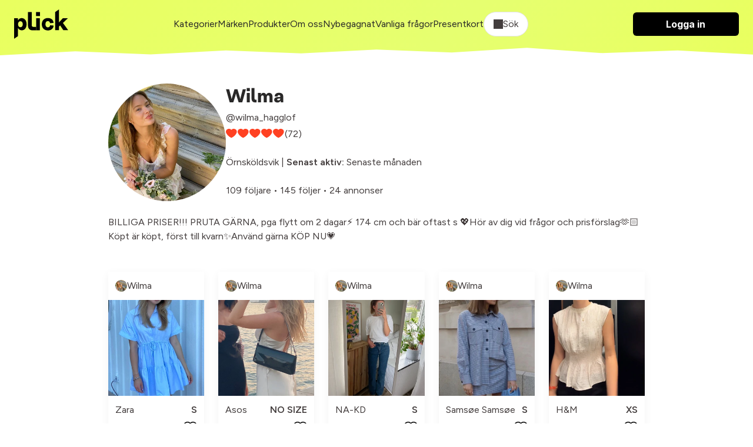

--- FILE ---
content_type: text/html; charset=utf-8
request_url: https://plick.se/profiler/wilma_hagglof
body_size: 23841
content:
<!DOCTYPE html>
<html lang="sv">
  <head>
    <meta name="viewport" content="width=device-width, initial-scale=1.0">
    <title>Wilma - Örnsköldsvik | Plick</title>
<link rel="icon" type="image/png" href="https://cdn.plick.es/assets/plick_favicon-5dd1dc12e319cf6f202701d2c07aed7a3a6adceb606b3ffa02a99ca68a5d0b48.png">
<meta name="description" content="BILLIGA PRISER!!! PRUTA GÄRNA, pga flytt om 2 dagar⚡️ 174 cm och bär oftast s 💖Hör av dig vid frågor och prisförslag🫶🏻 Köpt är köpt, först till kvarn✨Använd gärna KÖP NU💗">
<link rel="canonical" href="https://plick.se/profiler/wilma_hagglof">
<link rel="next" href="/s%C3%A4ljare/6DD1W/produkter?page=2">
<link rel="image_src" href="https://cdn.plick.es/social_image/4yzoBgLGqmOKVkpw56YDYzB7x20eN9YEAJ86QdrD/1728742871/w1000_q90.webp">
<meta property="al:ios:url" content="plick://plick.se">
<meta property="al:ios:app_store_id" content="640623690">
<meta property="al:ios:app_name" content="Plick">
<meta property="al:android:url" content="plick://plick.se">
<meta property="al:android:package" content="swace.se.plick">
<meta property="al:android:app_name" content="Plick">
<meta property="og:image" content="https://cdn.plick.es/social_image/4yzoBgLGqmOKVkpw56YDYzB7x20eN9YEAJ86QdrD/1728742871/w1000_q90.webp">
<meta property="og:description" content="BILLIGA PRISER!!! PRUTA GÄRNA, pga flytt om 2 dagar⚡️ 174 cm och bär oftast s 💖Hör av dig vid frågor och prisförslag🫶🏻 Köpt är köpt, först till kvarn✨Använd gärna KÖP NU💗">
<meta property="og:title" content="💛 Wilma säljer kläder på Plick 💛">
<meta name="social_title" content="Köp &amp; Sälj Second Hand Kläder Online | Plick App &amp; Web">
<meta name="social_description" content="Köp, sälj &amp; upptäck second hand kläder på Plick - bra för både miljön &amp; privatekonomi.">
<meta name="og_image" content="https://cdn.plick.es/assets/default-share-image-73a679c379be8d21ae14b015e109e6bf7dad34438e8d58ba069439a4176e8449.jpeg">
    <meta name="apple-itunes-app" content="app-id=640623690, affiliate-data=ct=marketplace-banner">
    <!-- Google Tag Manager Code -->
  <script type="application/javascript">
  (function(w,d,s,l,i){w[l]=w[l]||[];w[l].push({'gtm.start':
  new Date().getTime(),event:'gtm.js'});var f=d.getElementsByTagName(s)[0],
  j=d.createElement(s),dl=l!='dataLayer'?'&l='+l:'';j.async=true;j.src=
  'https://www.googletagmanager.com/gtm.js?id='+i+dl;f.parentNode.insertBefore(j,f);
  })(window,document,'script','dataLayer','GTM-KXL7RX');
</script>
<!-- End Google Tag Manager Code -->
<!-- Meta Pixel Code -->
<script type="text/plain" data-category="analytics">
  !function(f,b,e,v,n,t,s)
  {if(f.fbq)return;n=f.fbq=function(){n.callMethod?
  n.callMethod.apply(n,arguments):n.queue.push(arguments)};
  if(!f._fbq)f._fbq=n;n.push=n;n.loaded=!0;n.version='2.0';
  n.queue=[];t=b.createElement(e);t.async=!0;
  t.src=v;s=b.getElementsByTagName(e)[0];
  s.parentNode.insertBefore(t,s)}(window, document,'script',
  'https://connect.facebook.net/en_US/fbevents.js');
  fbq('init', '212290209853486');
  fbq('track', 'PageView');
</script>
<!-- End Meta Pixel Code -->
<!-- TikTok Pixel Code -->
<script type="text/plain" data-category="analytics">
  !function (w, d, t) {
    w.TiktokAnalyticsObject=t;var ttq=w[t]=w[t]||[];ttq.methods=["page","track","identify","instances","debug","on","off","once","ready","alias","group","enableCookie","disableCookie"],ttq.setAndDefer=function(t,e){t[e]=function(){t.push([e].concat(Array.prototype.slice.call(arguments,0)))}};for(var i=0;i<ttq.methods.length;i++)ttq.setAndDefer(ttq,ttq.methods[i]);ttq.instance=function(t){for(var e=ttq._i[t]||[],n=0;n<ttq.methods.length;n++)ttq.setAndDefer(e,ttq.methods[n]);return e},ttq.load=function(e,n){var i="https://analytics.tiktok.com/i18n/pixel/events.js";ttq._i=ttq._i||{},ttq._i[e]=[],ttq._i[e]._u=i,ttq._t=ttq._t||{},ttq._t[e]=+new Date,ttq._o=ttq._o||{},ttq._o[e]=n||{};var o=document.createElement("script");o.type="text/javascript",o.async=!0,o.src=i+"?sdkid="+e+"&lib="+t;var a=document.getElementsByTagName("script")[0];a.parentNode.insertBefore(o,a)};

    ttq.load('C5BCKDNGE0M3SF4I3BF0');
    ttq.page();
  }(window, document, 'ttq');
</script>
<!-- End TikTok Pixel Code -->
<!-- Snap Pixel Code -->
<script type="text/plain" data-category="analytics">
  (function(e,t,n){if(e.snaptr)return;var a=e.snaptr=function()
  {a.handleRequest?a.handleRequest.apply(a,arguments):a.queue.push(arguments)};
  a.queue=[];var s='script';r=t.createElement(s);r.async=!0;
  r.src=n;var u=t.getElementsByTagName(s)[0];
  u.parentNode.insertBefore(r,u);})(window,document,
  'https://sc-static.net/scevent.min.js');
  snaptr('init', 'e16e7b17-7840-48cb-8400-c422bfa2907b');
  snaptr('track', 'PAGE_VIEW');
</script>
<!-- End Snap Pixel Code -->
    <script type="text/javascript" data-category="ads">
  var PWT={}; //Initialize Namespace
  var googletag = googletag || {};
  googletag.cmd = googletag.cmd || [];

  // Make sure that the properties exist on the window.
  window.googlefc = window.googlefc || {};
  window.googlefc.callbackQueue = window.googlefc.callbackQueue || [];
  window.definedAdSlots = new Set();

  let gptRan = false;
  PWT.jsLoaded = () => { //PubMatic pwt.js on load callback is used to load GPT
    loadGPT();
  };

  const loadGPT = () => {
      // Check the gptRan flag
      if (!gptRan) {
        gptRan = true;
        var gads = document.createElement('script');
        var useSSL = 'https:' == document.location.protocol;
        gads.src = (useSSL ? 'https:' : 'http:') + '//securepubads.g.doubleclick.net/tag/js/gpt.js';
        var node = document.getElementsByTagName('script')[0];
        node.parentNode.insertBefore(gads, node);
      }
  };
  // Failsafe to call gpt. 500 ms timeout can be updated as per publisher preference.
  setTimeout(loadGPT, 500);


  (() => {
      const PUB_ID = '165145';
      const PROFILE_ID = '15907';
      var purl = window.location.href;
      var url = `//ads.pubmatic.com/AdServer/js/pwt/${PUB_ID}/${PROFILE_ID}/`;
      var profileVersionId = '';
      if(purl.indexOf('pwtv=')>0){
          var regexp = /pwtv=(.*?)(&|$)/g;
          var matches = regexp.exec(purl);
          if(matches.length >= 2 && matches[1].length > 0){
              profileVersionId = '/'+matches[1];
          }
      }
      var wtads = document.createElement('script');
      wtads.async = true;
      wtads.type = 'text/javascript';
      wtads.src = url+profileVersionId+'/pwt.js';
      var node = document.getElementsByTagName('script')[0];
      node.parentNode.insertBefore(wtads, node);
  })();
</script>

    <link rel="stylesheet" href="https://cdn.plick.es/assets/web-28cd1820f9a9d87b57e37ec81269a1a631803d9565493307c56d175dc7755ce1.css" media="all" />
    <script async src="https://ga.jspm.io/npm:es-module-shims@2.0.10/dist/es-module-shims.js" data-turbo-track="reload"></script>
    <link rel="stylesheet" href="https://checkoutshopper-test.adyen.com/checkoutshopper/sdk/5.58.0/adyen.css">
    <script type="importmap" data-turbo-track="reload">{
  "imports": {
    "application": "https://cdn.plick.es/assets/application-6c53f5374b30e638248152fb19f6cc636c0fb420e6e7c7eaf50de1fe128cf091.js",
    "web": "https://cdn.plick.es/assets/web-d54192ba8a56155d8a417c1b9cca26b256884d9d248264ff406c3fecf5d55272.js",
    "richtext_editor/font_size": "https://cdn.plick.es/assets/richtext_editor/font_size-a87fea8933c416a9e94b628ae44cac23d2a3df2ea21131daafce7b439bf5513f.js",
    "richtext_editor/link_with_fallback": "https://cdn.plick.es/assets/richtext_editor/link_with_fallback-98144bdb0ec2ec48b3d205a9ff6cc2bcc7776d8a5e7b5585787acd54dc6740ec.js",
    "@tiptap/core": "https://ga.jspm.io/npm:@tiptap/core@2.10.3/dist/index.js",
    "@tiptap/starter-kit": "https://ga.jspm.io/npm:@tiptap/starter-kit@2.4.0/dist/index.js",
    "@tiptap/extension-document": "https://ga.jspm.io/npm:@tiptap/extension-document@2.4.0/dist/index.js",
    "@tiptap/extension-paragraph": "https://ga.jspm.io/npm:@tiptap/extension-paragraph@2.4.0/dist/index.js",
    "@tiptap/extension-text": "https://ga.jspm.io/npm:@tiptap/extension-text@2.4.0/dist/index.js",
    "@tiptap/extension-bold": "https://ga.jspm.io/npm:@tiptap/extension-bold@2.4.0/dist/index.js",
    "@tiptap/extension-text-style": "https://cdn.skypack.dev/@tiptap/extension-text-style@2.0.0-beta.197",
    "@tiptap/extension-font-family": "https://cdn.skypack.dev/@tiptap/extension-font-family@2.0.0-beta.197",
    "@tiptap/extension-color": "https://cdn.skypack.dev/@tiptap/extension-color@2.0.0-beta.197",
    "@tiptap/extension-text-align": "https://cdn.skypack.dev/@tiptap/extension-text-align@2.0.0-beta.197",
    "@tiptap/extension-link": "https://cdn.skypack.dev/@tiptap/extension-link@2.0.0-beta.197",
    "@tiptap/extension-underline": "https://cdn.skypack.dev/@tiptap/extension-underline@2.0.0-beta.197",
    "@rails/actioncable/src": "https://ga.jspm.io/npm:@rails/actioncable@7.0.3/src/index.js",
    "@hotwired/stimulus": "https://ga.jspm.io/npm:@hotwired/stimulus@3.2.2/dist/stimulus.js",
    "@hotwired/stimulus-loading": "https://cdn.plick.es/assets/stimulus-loading-3576ce92b149ad5d6959438c6f291e2426c86df3b874c525b30faad51b0d96b3.js",
    "orderedmap": "https://ga.jspm.io/npm:orderedmap@2.1.1/dist/index.js",
    "prosemirror-commands": "https://ga.jspm.io/npm:prosemirror-commands@1.6.2/dist/index.js",
    "prosemirror-keymap": "https://ga.jspm.io/npm:prosemirror-keymap@1.2.2/dist/index.js",
    "prosemirror-model": "https://ga.jspm.io/npm:prosemirror-model@1.23.0/dist/index.js",
    "prosemirror-schema-list": "https://ga.jspm.io/npm:prosemirror-schema-list@1.4.1/dist/index.js",
    "prosemirror-state": "https://ga.jspm.io/npm:prosemirror-state@1.4.3/dist/index.js",
    "prosemirror-transform": "https://ga.jspm.io/npm:prosemirror-transform@1.10.2/dist/index.js",
    "prosemirror-view": "https://ga.jspm.io/npm:prosemirror-view@1.37.0/dist/index.js",
    "w3c-keyname": "https://ga.jspm.io/npm:w3c-keyname@2.2.8/index.js",
    "@tiptap/extension-blockquote": "https://ga.jspm.io/npm:@tiptap/extension-blockquote@2.4.0/dist/index.js",
    "@tiptap/extension-bullet-list": "https://ga.jspm.io/npm:@tiptap/extension-bullet-list@2.4.0/dist/index.js",
    "@tiptap/extension-code": "https://ga.jspm.io/npm:@tiptap/extension-code@2.4.0/dist/index.js",
    "@tiptap/extension-code-block": "https://ga.jspm.io/npm:@tiptap/extension-code-block@2.4.0/dist/index.js",
    "@tiptap/extension-dropcursor": "https://ga.jspm.io/npm:@tiptap/extension-dropcursor@2.4.0/dist/index.js",
    "@tiptap/extension-gapcursor": "https://ga.jspm.io/npm:@tiptap/extension-gapcursor@2.4.0/dist/index.js",
    "@tiptap/extension-hard-break": "https://ga.jspm.io/npm:@tiptap/extension-hard-break@2.4.0/dist/index.js",
    "@tiptap/extension-heading": "https://ga.jspm.io/npm:@tiptap/extension-heading@2.4.0/dist/index.js",
    "@tiptap/extension-history": "https://ga.jspm.io/npm:@tiptap/extension-history@2.10.3/dist/index.js",
    "@tiptap/extension-horizontal-rule": "https://ga.jspm.io/npm:@tiptap/extension-horizontal-rule@2.4.0/dist/index.js",
    "@tiptap/extension-italic": "https://ga.jspm.io/npm:@tiptap/extension-italic@2.4.0/dist/index.js",
    "@tiptap/extension-list-item": "https://ga.jspm.io/npm:@tiptap/extension-list-item@2.4.0/dist/index.js",
    "@tiptap/extension-ordered-list": "https://ga.jspm.io/npm:@tiptap/extension-ordered-list@2.4.0/dist/index.js",
    "@tiptap/extension-strike": "https://ga.jspm.io/npm:@tiptap/extension-strike@2.4.0/dist/index.js",
    "prosemirror-dropcursor": "https://ga.jspm.io/npm:prosemirror-dropcursor@1.8.1/dist/index.js",
    "prosemirror-gapcursor": "https://ga.jspm.io/npm:prosemirror-gapcursor@1.3.2/dist/index.js",
    "prosemirror-history": "https://ga.jspm.io/npm:prosemirror-history@1.4.1/dist/index.js",
    "rope-sequence": "https://ga.jspm.io/npm:rope-sequence@1.3.4/dist/index.js",
    "@rails/request.js": "https://ga.jspm.io/npm:@rails/request.js@0.0.8/src/index.js",
    "@hotwired/turbo-rails": "https://cdn.plick.es/assets/turbo.min-2cec1c05b4c217b463269747d4e53642a72ea6190bc853e09d26229a5b969d83.js",
    "@github/combobox-nav": "https://ga.jspm.io/npm:@github/combobox-nav@2.1.7/dist/index.js",
    "@rails/actioncable": "https://cdn.plick.es/assets/actioncable.esm-b66d83871f0a453b10ba8b4c147c2bafa655caaa5d13fa34e9bf361c1c2aedb7.js",
    "stimulus-popover": "https://ga.jspm.io/npm:stimulus-popover@6.2.0/dist/stimulus-popover.mjs",
    "stimulus-reveal-controller": "https://ga.jspm.io/npm:stimulus-reveal-controller@4.1.0/dist/stimulus-reveal-controller.mjs",
    "stimulus-sortable": "https://ga.jspm.io/npm:stimulus-sortable@4.1.1/dist/stimulus-sortable.mjs",
    "sortablejs": "https://ga.jspm.io/npm:sortablejs@1.15.0/modular/sortable.esm.js",
    "stimulus-use": "https://ga.jspm.io/npm:stimulus-use@0.52.0/dist/index.js",
    "stimulus-textarea-autogrow": "https://ga.jspm.io/npm:stimulus-textarea-autogrow@4.1.0/dist/stimulus-textarea-autogrow.mjs",
    "@sentry/browser": "https://ga.jspm.io/npm:@sentry/browser@7.86.0/esm/index.js",
    "@sentry/tracing": "https://ga.jspm.io/npm:@sentry/tracing@7.86.0/esm/index.js",
    "@sentry-internal/feedback": "https://ga.jspm.io/npm:@sentry-internal/feedback@7.86.0/esm/index.js",
    "@sentry-internal/tracing": "https://ga.jspm.io/npm:@sentry-internal/tracing@7.86.0/esm/index.js",
    "@sentry/core": "https://ga.jspm.io/npm:@sentry/core@7.86.0/esm/index.js",
    "@sentry/replay": "https://ga.jspm.io/npm:@sentry/replay@7.86.0/esm/index.js",
    "@sentry/utils": "https://ga.jspm.io/npm:@sentry/utils@7.86.0/esm/index.js",
    "@stripe/stripe-js": "https://ga.jspm.io/npm:@stripe/stripe-js@2.2.0/dist/stripe.esm.js",
    "@tiptap/pm/commands": "https://ga.jspm.io/npm:@tiptap/pm@2.10.3/commands/dist/index.js",
    "@tiptap/pm/keymap": "https://ga.jspm.io/npm:@tiptap/pm@2.10.3/keymap/dist/index.js",
    "@tiptap/pm/model": "https://ga.jspm.io/npm:@tiptap/pm@2.10.3/model/dist/index.js",
    "@tiptap/pm/schema-list": "https://ga.jspm.io/npm:@tiptap/pm@2.10.3/schema-list/dist/index.js",
    "@tiptap/pm/state": "https://ga.jspm.io/npm:@tiptap/pm@2.10.3/state/dist/index.js",
    "@tiptap/pm/transform": "https://ga.jspm.io/npm:@tiptap/pm@2.10.3/transform/dist/index.js",
    "@tiptap/pm/view": "https://ga.jspm.io/npm:@tiptap/pm@2.10.3/view/dist/index.js",
    "@tiptap/extension-bubble-menu": "https://ga.jspm.io/npm:@tiptap/extension-bubble-menu@2.4.0/dist/index.js",
    "@popperjs/core": "https://ga.jspm.io/npm:@popperjs/core@2.11.8/lib/index.js",
    "@tiptap/pm/dropcursor": "https://ga.jspm.io/npm:@tiptap/pm@2.4.0/dropcursor/dist/index.js",
    "@tiptap/pm/gapcursor": "https://ga.jspm.io/npm:@tiptap/pm@2.4.0/gapcursor/dist/index.js",
    "@tiptap/pm/history": "https://ga.jspm.io/npm:@tiptap/pm@2.10.3/history/dist/index.js",
    "tippy.js": "https://ga.jspm.io/npm:tippy.js@6.3.7/dist/tippy.esm.js",
    "tiptap-extension-auto-joiner": "https://ga.jspm.io/npm:tiptap-extension-auto-joiner@0.1.3/dist/index.js",
    "@adyen/adyen-web": "https://cdn.plick.es/assets/@adyen--adyen-web-adc0468cbde4584340a0e8859a27f284c1c80847601b6fa2be8657650c378a46.js",
    "@adyen/adyen-web/auto": "https://cdn.plick.es/assets/@adyen--adyen-web--auto-e1e7e34f7b6f24ebbb773ed4748e80ca62e6b5e25baae756866b119648d433b9.js",
    "controllers/accounts_controller": "https://cdn.plick.es/assets/controllers/accounts_controller-c4852ee0fed7d67c2dd7c6ed83fbcabb3b8d88a79ed9dac9aed8989d9f896eec.js",
    "controllers/adyen_controller": "https://cdn.plick.es/assets/controllers/adyen_controller-5deab654d70375133cf72b1b91a1ae8c99d60161d791cdbf11e83dbbe0a49792.js",
    "controllers/appearance_controller": "https://cdn.plick.es/assets/controllers/appearance_controller-3892ac9a5a3379b1598cfa966600a5f0c77d94ca447d4867727399311184e1e5.js",
    "controllers/append_controller": "https://cdn.plick.es/assets/controllers/append_controller-6efa15b60b990410b87f96850926352980b02b7af41737756f20bba21c572dad.js",
    "controllers/application": "https://cdn.plick.es/assets/controllers/application-09d7fbcba44ae94e34e1be00567db62e125631cdadc2a455069125e37b48b3c2.js",
    "controllers/autocomplete_component_controller": "https://cdn.plick.es/assets/controllers/autocomplete_component_controller-f2975a1d52467629deb47f86873a492d1907233fa842939b508e364379e8a226.js",
    "controllers/autocomplete_controller": "https://cdn.plick.es/assets/controllers/autocomplete_controller-cebbccef3f9e43b96ddac334941f96d491c7ad56dd0c240f834bf8fd38e213a5.js",
    "controllers/checkbox_controller": "https://cdn.plick.es/assets/controllers/checkbox_controller-964274299e81b96fc8593d52b268faf6c42f564f1c8d70c7692f28eb5aa6bff4.js",
    "controllers/chips_input_controller": "https://cdn.plick.es/assets/controllers/chips_input_controller-fbf7521bf026371507a3508039aeb030ae0a0d7621ccb8914ba3518a8abc69fb.js",
    "controllers/clipboard_controller": "https://cdn.plick.es/assets/controllers/clipboard_controller-8fafe9cabd495c29f7c81463ea369aea243d64a35481ad6cf6e407bd3115fce8.js",
    "controllers/combobox_controller": "https://cdn.plick.es/assets/controllers/combobox_controller-c855fb17474c40ce78ab1f749c1bed4249fedbf90a11909a421e73cb26392d12.js",
    "controllers/dependent_select_controller": "https://cdn.plick.es/assets/controllers/dependent_select_controller-17940a7958141fb1d2e9ae92e1bb304627a3d5f02c7ff06750577e8ca542fc1f.js",
    "controllers/dialog_controller": "https://cdn.plick.es/assets/controllers/dialog_controller-eebbf88c33e89c30ec164f7f9bfcc63c9516ddd8dc4c4499509c6bd06a8a21c8.js",
    "controllers/form_controller": "https://cdn.plick.es/assets/controllers/form_controller-ef866d14761b33c479b00f95d5c5e321b1198a0326cfa8ad58f95f1b63a52412.js",
    "controllers/hide_controller": "https://cdn.plick.es/assets/controllers/hide_controller-f0b6becf35963f4fdce3f6ea3c10e2d8468e2088a396da016a769bfb5140fc43.js",
    "controllers/image_preview_controller": "https://cdn.plick.es/assets/controllers/image_preview_controller-0e83397b9e6a72aea7d2f3669a51c412cda436a8d26f7240b6e2a6e457e8a121.js",
    "controllers": "https://cdn.plick.es/assets/controllers/index-a62dd8025294fbfa0aea228ce70c9786103c790db1e6896e6612df3f8e7f438f.js",
    "controllers/macro_controller": "https://cdn.plick.es/assets/controllers/macro_controller-49174278b36f6c36a31d0ef0a4f11229d1e18ca90f7c605de1b7ebfcdc3e457d.js",
    "controllers/modal_controller": "https://cdn.plick.es/assets/controllers/modal_controller-7964b1c073c68a3d3d48d29670b34288165852ea208888aee7ed5635467c163f.js",
    "controllers/playground_controller": "https://cdn.plick.es/assets/controllers/playground_controller-4d81f4731885b53efdf2415221d9a422255419d51347ae1ebccd6a8c75f88cbf.js",
    "controllers/popover_controller": "https://cdn.plick.es/assets/controllers/popover_controller-2c552b3b0e2e9ca69554be41b6d17c7fa9d807b3ef4e446e5f99164fd7763058.js",
    "controllers/remove_controller": "https://cdn.plick.es/assets/controllers/remove_controller-bb334c2f925547dd5af206afae4228272e0dadb8e70a9713b49ae943e4824f99.js",
    "controllers/richtext_controller": "https://cdn.plick.es/assets/controllers/richtext_controller-0120a105b6fd120755cff30448cc3980cf1d134a3222e6553942afe031d6d6a2.js",
    "controllers/select_show_controller": "https://cdn.plick.es/assets/controllers/select_show_controller-c7e15fb7add814c2e015e61c41135fc61fc4d8e977dda19cf72833803062ff08.js",
    "controllers/style_spacing_controller": "https://cdn.plick.es/assets/controllers/style_spacing_controller-ca28df10565326ac842ea785fe486f5f197c2e693864f840a0d0f53933b61ff9.js",
    "controllers/table_controller": "https://cdn.plick.es/assets/controllers/table_controller-16a7bd62c3ce4595ac11f2108ee2da32cc74641842a739f48a73b6b6e0943c28.js",
    "controllers/table_to_csv_controller": "https://cdn.plick.es/assets/controllers/table_to_csv_controller-e845e0914f2c2c910a1fc2dec8349610a3fd315679efcefd18cd01377c4f6439.js",
    "controllers/turbo_src_controller": "https://cdn.plick.es/assets/controllers/turbo_src_controller-4f02105acc4b4fa97f77852d5919bf265f206ac4b17fe14bc12f724833aeb2e5.js",
    "web_controllers/application": "https://cdn.plick.es/assets/web_controllers/application-b8172f9521d37f6e2b1695a587935b8d9e8063da31997709462e2d1900ea3d2b.js",
    "web_controllers/auto_validation_controller": "https://cdn.plick.es/assets/web_controllers/auto_validation_controller-5f6083c9b679dd3dffca0df3d531cb9caabedfbcdf705eb7a81df47df9a79980.js",
    "web_controllers/cookie_consent_controller": "https://cdn.plick.es/assets/web_controllers/cookie_consent_controller-2ec882f5f66d164f241c7cad4e3e1a243f9c013766dbdc15b7c7637214e60204.js",
    "web_controllers/flash_controller": "https://cdn.plick.es/assets/web_controllers/flash_controller-40387aa9b07da66ca826e19cf220d0c5fb67494e98b21ee534ec208bcd3abc4c.js",
    "web_controllers/form_checker_controller": "https://cdn.plick.es/assets/web_controllers/form_checker_controller-8e6180e27d2f236ba42fa5d679dd1801d75ba481ff457a9f8c4dadda1fcd0845.js",
    "web_controllers/gallery_controller": "https://cdn.plick.es/assets/web_controllers/gallery_controller-7e2d2928d33482e9496f1b7246cdc099d7e079299c5ab8c25b308e58d4059920.js",
    "web_controllers/google_ads_controller": "https://cdn.plick.es/assets/web_controllers/google_ads_controller-fe4e507473d333e8726b208ecf02b306bc037e4cab347f8140c53a71fca12e25.js",
    "web_controllers": "https://cdn.plick.es/assets/web_controllers/index-7da9ae9d20bd44946a92e9ac661f67f6df7f5739603393628fbe660a0233dda2.js",
    "web_controllers/loading_controller": "https://cdn.plick.es/assets/web_controllers/loading_controller-ad112e77e4f51e6edad0b20f7155d0482ababb79d2c6dbd32b5b5b3b6f9298c9.js",
    "web_controllers/pagination_controller": "https://cdn.plick.es/assets/web_controllers/pagination_controller-59820dd3b0f5e095861abc2414ac612ce78552aae35f093e7879ee433b887feb.js",
    "web_controllers/pixel_tracking_controller": "https://cdn.plick.es/assets/web_controllers/pixel_tracking_controller-1789ad9a34d17e27bd2b950ee393aaffc4671973bc2246f300084749c3acad7c.js",
    "web_controllers/poll_controller": "https://cdn.plick.es/assets/web_controllers/poll_controller-e004364173ec8c115738220bfc951af8a28267a91e2af62bf1e014121acff3e6.js",
    "web_controllers/radio_controller": "https://cdn.plick.es/assets/web_controllers/radio_controller-4e5efcec6ea75f2ec30f4382ca99d223fef14d23a1696de4fbc8611bfd8c32df.js",
    "web_controllers/refresh_controller": "https://cdn.plick.es/assets/web_controllers/refresh_controller-c24a99c8a809ca269c6b7e85e4dc078db31e7032788ce8d769a5216df846332a.js",
    "web_controllers/scroll_controller": "https://cdn.plick.es/assets/web_controllers/scroll_controller-f45c13c92861f1b88a9c4f3365dc640084a1699e625e02ada91c9e3e7f6dc0c0.js",
    "web_controllers/stripe_controller": "https://cdn.plick.es/assets/web_controllers/stripe_controller-9d4910e75bf13392aab479182829fe19f870f4e524328c6bdcd9cb24f3640193.js",
    "channels/consumer": "https://cdn.plick.es/assets/channels/consumer-b0ce945e7ae055dba9cceb062a47080dd9c7794a600762c19d38dbde3ba8ff0d.js",
    "channels": "https://cdn.plick.es/assets/channels/index-2983a1503d73f62703fe53d06f8d3b4d6829d995276142c70e1a4acf1ab7e65a.js"
  }
}</script>
<link rel="modulepreload" href="https://cdn.plick.es/assets/stimulus-loading-3576ce92b149ad5d6959438c6f291e2426c86df3b874c525b30faad51b0d96b3.js">
<link rel="modulepreload" href="https://cdn.plick.es/assets/@adyen--adyen-web-adc0468cbde4584340a0e8859a27f284c1c80847601b6fa2be8657650c378a46.js">
<link rel="modulepreload" href="https://cdn.plick.es/assets/@adyen--adyen-web--auto-e1e7e34f7b6f24ebbb773ed4748e80ca62e6b5e25baae756866b119648d433b9.js">
<script type="module">import "web"</script>
    <meta name="csrf-param" content="authenticity_token" />
<meta name="csrf-token" content="JCkHW-6h7v15jiw7Vu-Wf82KXsp3Kg17xnSDHio8XPypMnKAV4xDUafJVVy_yQIu9LPkjnCjCAadxuFlfvC-XA" />
    <meta name="turbo-refresh-method" content="morph" >
    <meta name="turbo-refresh-scroll" content="preserve">
    
    
    <script>
      // Configure sentryOnLoad before adding the Loader Script
      window.sentryOnLoad = function () {
        Sentry.init({
          dsn: "https://b82874e8938e47df8b0671ba13208a19@o1174159.ingest.sentry.io/1211357",
          environment: production,
          tracesSampleRate: 1.0 // We sample everything now for starters, change this later on
        });
      };
    </script>
  </head>
  <body>
    
<header class="header" id="header">
  <div>
    <div class="container container--large">
      <div class="cluster cluster--space-between">
        <div>
          <a aria-label="plick home" href="/">
            <img height="50px" alt="plick home" src="https://cdn.plick.es/assets/logga-908874171d49e164990eb54e76febb773fac1ad0d3e7d88a398ab38b66f162e4.svg" />
</a>        </div>

        
        
        <div class="cluster cluster--center mobile:hidden">
              <a class="color:dark" href="/kategorier">Kategorier</a>
              <a class="color:dark" href="/m%C3%A4rkeskl%C3%A4der">Märken</a>
              <a class="color:dark" href="/produkter">Produkter</a>
              <a class="color:dark" href="/om-oss">Om oss</a>
              <a class="color:dark" href="/nybegagnat">Nybegagnat</a>
              <a class="color:dark" href="/vanliga-fragor">Vanliga frågor</a>
              <a class="color:dark" href="/presentkort">Presentkort</a>
          <div
  class="filter"
  data-controller="dialog"
  data-dialog-modal-value="true"
  data-action="keydown.esc->dialog#close:stop click@document->dialog#closeOnClickOutside"
>
  <button class="filter__toggle filter__toggle--open" data-action="click->dialog#toggle">
    <div class="cluster"><span class="icon icon--search" aria-hidden="true"></span> Sök</div>
  </button>

  <dialog class="dialog filter__dialog" data-dialog-target="dialog">
    <!-- BEGIN CONTENT -->
    <form data-turbo-frame="listing_index" data-turbo-action="advance" data-action="submit-&gt;dialog#close" action="/produkter" accept-charset="UTF-8" method="get">
      <div class="stack-xxs">
        <div class="row p--l">
          <input autofocus="autofocus" placeholder="Vad letar du efter idag?" class="form__input" type="text" name="query" id="query" />

          <button
            class="filter__toggle"
            type="submit"
            data-action="click->dialog#close"
          >
            Sök
          </button>
        </div>

        <div class="filter__content p--l">
          <div class="stack">
            <div class="stack stack--xxs">
              <h4>Passform</h4>

                <div>
                  <label for="sex_m">
                    <div class="cluster cluster--space-between">
                      <p>
                        Man
                      </p>

                      <input type="checkbox" value="M" name="sex[]" id="sex_m" />
                    </div>
</label>                </div>
                <div>
                  <label for="sex_u">
                    <div class="cluster cluster--space-between">
                      <p>
                        Unisex
                      </p>

                      <input type="checkbox" value="U" name="sex[]" id="sex_u" />
                    </div>
</label>                </div>
                <div>
                  <label for="sex_f">
                    <div class="cluster cluster--space-between">
                      <p>
                        Kvinna
                      </p>

                      <input type="checkbox" value="F" name="sex[]" id="sex_f" />
                    </div>
</label>                </div>
            </div>

            <div class="stack stack--xxs">
              <h4>Kategorier</h4>

                <label for="category_id_650">
                  <div class="cluster cluster--space-between">
                    <p>Badkläder</p>
                    <input type="checkbox" value="650" name="category_id[]" id="category_id_650" />
                  </div>
</label>
                <div class="p-l--s">
                    <label for="category_id_651">
                      <div class="cluster cluster--space-between">
                        <p>Badbyxor</p>
                        <input type="checkbox" value="651" name="category_id[]" id="category_id_651" />
                      </div>
</label>
                    <div class="p-l--s">
                    </div>
                    <label for="category_id_652">
                      <div class="cluster cluster--space-between">
                        <p>Bikinis</p>
                        <input type="checkbox" value="652" name="category_id[]" id="category_id_652" />
                      </div>
</label>
                    <div class="p-l--s">
                    </div>
                    <label for="category_id_653">
                      <div class="cluster cluster--space-between">
                        <p>Baddräkter</p>
                        <input type="checkbox" value="653" name="category_id[]" id="category_id_653" />
                      </div>
</label>
                    <div class="p-l--s">
                    </div>
                </div>
                <label for="category_id_18">
                  <div class="cluster cluster--space-between">
                    <p>Sportkläder</p>
                    <input type="checkbox" value="18" name="category_id[]" id="category_id_18" />
                  </div>
</label>
                <div class="p-l--s">
                </div>
                <label for="category_id_84">
                  <div class="cluster cluster--space-between">
                    <p>Skönhet</p>
                    <input type="checkbox" value="84" name="category_id[]" id="category_id_84" />
                  </div>
</label>
                <div class="p-l--s">
                    <label for="category_id_51">
                      <div class="cluster cluster--space-between">
                        <p>Parfym</p>
                        <input type="checkbox" value="51" name="category_id[]" id="category_id_51" />
                      </div>
</label>
                    <div class="p-l--s">
                    </div>
                </div>
                <label for="category_id_348">
                  <div class="cluster cluster--space-between">
                    <p>Elektronik</p>
                    <input type="checkbox" value="348" name="category_id[]" id="category_id_348" />
                  </div>
</label>
                <div class="p-l--s">
                </div>
                <label for="category_id_2">
                  <div class="cluster cluster--space-between">
                    <p>Accessoarer</p>
                    <input type="checkbox" value="2" name="category_id[]" id="category_id_2" />
                  </div>
</label>
                <div class="p-l--s">
                    <label for="category_id_579">
                      <div class="cluster cluster--space-between">
                        <p>Bälten &amp; Skärp</p>
                        <input type="checkbox" value="579" name="category_id[]" id="category_id_579" />
                      </div>
</label>
                    <div class="p-l--s">
                    </div>
                    <label for="category_id_580">
                      <div class="cluster cluster--space-between">
                        <p>Klockor</p>
                        <input type="checkbox" value="580" name="category_id[]" id="category_id_580" />
                      </div>
</label>
                    <div class="p-l--s">
                    </div>
                    <label for="category_id_581">
                      <div class="cluster cluster--space-between">
                        <p>Halsdukar &amp; Sjalar</p>
                        <input type="checkbox" value="581" name="category_id[]" id="category_id_581" />
                      </div>
</label>
                    <div class="p-l--s">
                        <label for="category_id_583">
                          <div class="cluster cluster--space-between">
                            <p>Halsdukar</p>
                            <input type="checkbox" value="583" name="category_id[]" id="category_id_583" />
                          </div>
</label>                        <label for="category_id_584">
                          <div class="cluster cluster--space-between">
                            <p>Sjalar</p>
                            <input type="checkbox" value="584" name="category_id[]" id="category_id_584" />
                          </div>
</label>                    </div>
                    <label for="category_id_582">
                      <div class="cluster cluster--space-between">
                        <p>Handskar &amp; Vantar</p>
                        <input type="checkbox" value="582" name="category_id[]" id="category_id_582" />
                      </div>
</label>
                    <div class="p-l--s">
                    </div>
                    <label for="category_id_585">
                      <div class="cluster cluster--space-between">
                        <p>Smycken</p>
                        <input type="checkbox" value="585" name="category_id[]" id="category_id_585" />
                      </div>
</label>
                    <div class="p-l--s">
                        <label for="category_id_586">
                          <div class="cluster cluster--space-between">
                            <p>Övrigt</p>
                            <input type="checkbox" value="586" name="category_id[]" id="category_id_586" />
                          </div>
</label>                        <label for="category_id_233">
                          <div class="cluster cluster--space-between">
                            <p>Ringar</p>
                            <input type="checkbox" value="233" name="category_id[]" id="category_id_233" />
                          </div>
</label>                        <label for="category_id_236">
                          <div class="cluster cluster--space-between">
                            <p>Örhängen</p>
                            <input type="checkbox" value="236" name="category_id[]" id="category_id_236" />
                          </div>
</label>                        <label for="category_id_234">
                          <div class="cluster cluster--space-between">
                            <p>Armband</p>
                            <input type="checkbox" value="234" name="category_id[]" id="category_id_234" />
                          </div>
</label>                        <label for="category_id_235">
                          <div class="cluster cluster--space-between">
                            <p>Halsband</p>
                            <input type="checkbox" value="235" name="category_id[]" id="category_id_235" />
                          </div>
</label>                    </div>
                    <label for="category_id_591">
                      <div class="cluster cluster--space-between">
                        <p>Solglasögon</p>
                        <input type="checkbox" value="591" name="category_id[]" id="category_id_591" />
                      </div>
</label>
                    <div class="p-l--s">
                    </div>
                    <label for="category_id_592">
                      <div class="cluster cluster--space-between">
                        <p>Håraccessoarer</p>
                        <input type="checkbox" value="592" name="category_id[]" id="category_id_592" />
                      </div>
</label>
                    <div class="p-l--s">
                    </div>
                    <label for="category_id_667">
                      <div class="cluster cluster--space-between">
                        <p>Maskerad &amp; Cosplay</p>
                        <input type="checkbox" value="667" name="category_id[]" id="category_id_667" />
                      </div>
</label>
                    <div class="p-l--s">
                    </div>
                    <label for="category_id_282">
                      <div class="cluster cluster--space-between">
                        <p>Mössor &amp; Kepsar</p>
                        <input type="checkbox" value="282" name="category_id[]" id="category_id_282" />
                      </div>
</label>
                    <div class="p-l--s">
                        <label for="category_id_283">
                          <div class="cluster cluster--space-between">
                            <p>Mössor</p>
                            <input type="checkbox" value="283" name="category_id[]" id="category_id_283" />
                          </div>
</label>                        <label for="category_id_284">
                          <div class="cluster cluster--space-between">
                            <p>Kepsar</p>
                            <input type="checkbox" value="284" name="category_id[]" id="category_id_284" />
                          </div>
</label>                        <label for="category_id_285">
                          <div class="cluster cluster--space-between">
                            <p>Hattar</p>
                            <input type="checkbox" value="285" name="category_id[]" id="category_id_285" />
                          </div>
</label>                        <label for="category_id_559">
                          <div class="cluster cluster--space-between">
                            <p>Övrigt</p>
                            <input type="checkbox" value="559" name="category_id[]" id="category_id_559" />
                          </div>
</label>                    </div>
                    <label for="category_id_286">
                      <div class="cluster cluster--space-between">
                        <p>Diadem</p>
                        <input type="checkbox" value="286" name="category_id[]" id="category_id_286" />
                      </div>
</label>
                    <div class="p-l--s">
                    </div>
                    <label for="category_id_546">
                      <div class="cluster cluster--space-between">
                        <p>Övrigt</p>
                        <input type="checkbox" value="546" name="category_id[]" id="category_id_546" />
                      </div>
</label>
                    <div class="p-l--s">
                    </div>
                </div>
                <label for="category_id_12">
                  <div class="cluster cluster--space-between">
                    <p>Shorts</p>
                    <input type="checkbox" value="12" name="category_id[]" id="category_id_12" />
                  </div>
</label>
                <div class="p-l--s">
                </div>
                <label for="category_id_209">
                  <div class="cluster cluster--space-between">
                    <p>Västar</p>
                    <input type="checkbox" value="209" name="category_id[]" id="category_id_209" />
                  </div>
</label>
                <div class="p-l--s">
                    <label for="category_id_210">
                      <div class="cluster cluster--space-between">
                        <p>Pälsvästar</p>
                        <input type="checkbox" value="210" name="category_id[]" id="category_id_210" />
                      </div>
</label>
                    <div class="p-l--s">
                    </div>
                    <label for="category_id_211">
                      <div class="cluster cluster--space-between">
                        <p>Dunvästar</p>
                        <input type="checkbox" value="211" name="category_id[]" id="category_id_211" />
                      </div>
</label>
                    <div class="p-l--s">
                    </div>
                </div>
                <label for="category_id_10">
                  <div class="cluster cluster--space-between">
                    <p>Blusar</p>
                    <input type="checkbox" value="10" name="category_id[]" id="category_id_10" />
                  </div>
</label>
                <div class="p-l--s">
                </div>
                <label for="category_id_3">
                  <div class="cluster cluster--space-between">
                    <p>Väskor</p>
                    <input type="checkbox" value="3" name="category_id[]" id="category_id_3" />
                  </div>
</label>
                <div class="p-l--s">
                    <label for="category_id_288">
                      <div class="cluster cluster--space-between">
                        <p>Ryggsäckar</p>
                        <input type="checkbox" value="288" name="category_id[]" id="category_id_288" />
                      </div>
</label>
                    <div class="p-l--s">
                    </div>
                    <label for="category_id_289">
                      <div class="cluster cluster--space-between">
                        <p>Kuvertväskor</p>
                        <input type="checkbox" value="289" name="category_id[]" id="category_id_289" />
                      </div>
</label>
                    <div class="p-l--s">
                    </div>
                    <label for="category_id_287">
                      <div class="cluster cluster--space-between">
                        <p>Handväskor</p>
                        <input type="checkbox" value="287" name="category_id[]" id="category_id_287" />
                      </div>
</label>
                    <div class="p-l--s">
                    </div>
                    <label for="category_id_294">
                      <div class="cluster cluster--space-between">
                        <p>Datorväskor</p>
                        <input type="checkbox" value="294" name="category_id[]" id="category_id_294" />
                      </div>
</label>
                    <div class="p-l--s">
                    </div>
                    <label for="category_id_295">
                      <div class="cluster cluster--space-between">
                        <p>Portföljer</p>
                        <input type="checkbox" value="295" name="category_id[]" id="category_id_295" />
                      </div>
</label>
                    <div class="p-l--s">
                    </div>
                    <label for="category_id_290">
                      <div class="cluster cluster--space-between">
                        <p>Plånböcker</p>
                        <input type="checkbox" value="290" name="category_id[]" id="category_id_290" />
                      </div>
</label>
                    <div class="p-l--s">
                    </div>
                    <label for="category_id_291">
                      <div class="cluster cluster--space-between">
                        <p>Shoppingväskor</p>
                        <input type="checkbox" value="291" name="category_id[]" id="category_id_291" />
                      </div>
</label>
                    <div class="p-l--s">
                    </div>
                    <label for="category_id_292">
                      <div class="cluster cluster--space-between">
                        <p>Axelväskor</p>
                        <input type="checkbox" value="292" name="category_id[]" id="category_id_292" />
                      </div>
</label>
                    <div class="p-l--s">
                    </div>
                    <label for="category_id_293">
                      <div class="cluster cluster--space-between">
                        <p>Resväskor</p>
                        <input type="checkbox" value="293" name="category_id[]" id="category_id_293" />
                      </div>
</label>
                    <div class="p-l--s">
                    </div>
                </div>
                <label for="category_id_4">
                  <div class="cluster cluster--space-between">
                    <p>Jackor</p>
                    <input type="checkbox" value="4" name="category_id[]" id="category_id_4" />
                  </div>
</label>
                <div class="p-l--s">
                    <label for="category_id_222">
                      <div class="cluster cluster--space-between">
                        <p>Parkajackor</p>
                        <input type="checkbox" value="222" name="category_id[]" id="category_id_222" />
                      </div>
</label>
                    <div class="p-l--s">
                    </div>
                    <label for="category_id_229">
                      <div class="cluster cluster--space-between">
                        <p>Trenchcoats</p>
                        <input type="checkbox" value="229" name="category_id[]" id="category_id_229" />
                      </div>
</label>
                    <div class="p-l--s">
                    </div>
                    <label for="category_id_226">
                      <div class="cluster cluster--space-between">
                        <p>Rockar</p>
                        <input type="checkbox" value="226" name="category_id[]" id="category_id_226" />
                      </div>
</label>
                    <div class="p-l--s">
                    </div>
                    <label for="category_id_223">
                      <div class="cluster cluster--space-between">
                        <p>Dunjackor</p>
                        <input type="checkbox" value="223" name="category_id[]" id="category_id_223" />
                      </div>
</label>
                    <div class="p-l--s">
                    </div>
                    <label for="category_id_225">
                      <div class="cluster cluster--space-between">
                        <p>Overshirts</p>
                        <input type="checkbox" value="225" name="category_id[]" id="category_id_225" />
                      </div>
</label>
                    <div class="p-l--s">
                    </div>
                    <label for="category_id_227">
                      <div class="cluster cluster--space-between">
                        <p>Skepparkavajer</p>
                        <input type="checkbox" value="227" name="category_id[]" id="category_id_227" />
                      </div>
</label>
                    <div class="p-l--s">
                    </div>
                    <label for="category_id_217">
                      <div class="cluster cluster--space-between">
                        <p>Vindjackor</p>
                        <input type="checkbox" value="217" name="category_id[]" id="category_id_217" />
                      </div>
</label>
                    <div class="p-l--s">
                    </div>
                    <label for="category_id_218">
                      <div class="cluster cluster--space-between">
                        <p>Skinnjackor</p>
                        <input type="checkbox" value="218" name="category_id[]" id="category_id_218" />
                      </div>
</label>
                    <div class="p-l--s">
                    </div>
                    <label for="category_id_219">
                      <div class="cluster cluster--space-between">
                        <p>Bomberjackor</p>
                        <input type="checkbox" value="219" name="category_id[]" id="category_id_219" />
                      </div>
</label>
                    <div class="p-l--s">
                    </div>
                    <label for="category_id_221">
                      <div class="cluster cluster--space-between">
                        <p>Jeansjackor</p>
                        <input type="checkbox" value="221" name="category_id[]" id="category_id_221" />
                      </div>
</label>
                    <div class="p-l--s">
                    </div>
                    <label for="category_id_228">
                      <div class="cluster cluster--space-between">
                        <p>Kavajer</p>
                        <input type="checkbox" value="228" name="category_id[]" id="category_id_228" />
                      </div>
</label>
                    <div class="p-l--s">
                    </div>
                    <label for="category_id_231">
                      <div class="cluster cluster--space-between">
                        <p>Pälsjackor</p>
                        <input type="checkbox" value="231" name="category_id[]" id="category_id_231" />
                      </div>
</label>
                    <div class="p-l--s">
                    </div>
                    <label for="category_id_232">
                      <div class="cluster cluster--space-between">
                        <p>Cardigan Jackor</p>
                        <input type="checkbox" value="232" name="category_id[]" id="category_id_232" />
                      </div>
</label>
                    <div class="p-l--s">
                    </div>
                    <label for="category_id_216">
                      <div class="cluster cluster--space-between">
                        <p>Teddyjackor</p>
                        <input type="checkbox" value="216" name="category_id[]" id="category_id_216" />
                      </div>
</label>
                    <div class="p-l--s">
                    </div>
                    <label for="category_id_224">
                      <div class="cluster cluster--space-between">
                        <p>Regnjackor</p>
                        <input type="checkbox" value="224" name="category_id[]" id="category_id_224" />
                      </div>
</label>
                    <div class="p-l--s">
                    </div>
                    <label for="category_id_230">
                      <div class="cluster cluster--space-between">
                        <p>Kappor</p>
                        <input type="checkbox" value="230" name="category_id[]" id="category_id_230" />
                      </div>
</label>
                    <div class="p-l--s">
                    </div>
                    <label for="category_id_220">
                      <div class="cluster cluster--space-between">
                        <p>Pufferjackor</p>
                        <input type="checkbox" value="220" name="category_id[]" id="category_id_220" />
                      </div>
</label>
                    <div class="p-l--s">
                    </div>
                </div>
                <label for="category_id_5">
                  <div class="cluster cluster--space-between">
                    <p>Klänningar</p>
                    <input type="checkbox" value="5" name="category_id[]" id="category_id_5" />
                  </div>
</label>
                <div class="p-l--s">
                </div>
                <label for="category_id_15">
                  <div class="cluster cluster--space-between">
                    <p>Toppar</p>
                    <input type="checkbox" value="15" name="category_id[]" id="category_id_15" />
                  </div>
</label>
                <div class="p-l--s">
                </div>
                <label for="category_id_9">
                  <div class="cluster cluster--space-between">
                    <p>Skjortor</p>
                    <input type="checkbox" value="9" name="category_id[]" id="category_id_9" />
                  </div>
</label>
                <div class="p-l--s">
                </div>
                <label for="category_id_6">
                  <div class="cluster cluster--space-between">
                    <p>Jeans &amp; Byxor</p>
                    <input type="checkbox" value="6" name="category_id[]" id="category_id_6" />
                  </div>
</label>
                <div class="p-l--s">
                    <label for="category_id_198">
                      <div class="cluster cluster--space-between">
                        <p>Jeans</p>
                        <input type="checkbox" value="198" name="category_id[]" id="category_id_198" />
                      </div>
</label>
                    <div class="p-l--s">
                    </div>
                    <label for="category_id_205">
                      <div class="cluster cluster--space-between">
                        <p>Leggings</p>
                        <input type="checkbox" value="205" name="category_id[]" id="category_id_205" />
                      </div>
</label>
                    <div class="p-l--s">
                    </div>
                    <label for="category_id_206">
                      <div class="cluster cluster--space-between">
                        <p>Jumpsuit</p>
                        <input type="checkbox" value="206" name="category_id[]" id="category_id_206" />
                      </div>
</label>
                    <div class="p-l--s">
                    </div>
                    <label for="category_id_207">
                      <div class="cluster cluster--space-between">
                        <p>Byxdress</p>
                        <input type="checkbox" value="207" name="category_id[]" id="category_id_207" />
                      </div>
</label>
                    <div class="p-l--s">
                    </div>
                    <label for="category_id_208">
                      <div class="cluster cluster--space-between">
                        <p>Skorts</p>
                        <input type="checkbox" value="208" name="category_id[]" id="category_id_208" />
                      </div>
</label>
                    <div class="p-l--s">
                    </div>
                    <label for="category_id_197">
                      <div class="cluster cluster--space-between">
                        <p>Täckbyxor</p>
                        <input type="checkbox" value="197" name="category_id[]" id="category_id_197" />
                      </div>
</label>
                    <div class="p-l--s">
                    </div>
                    <label for="category_id_199">
                      <div class="cluster cluster--space-between">
                        <p>Linnebyxor</p>
                        <input type="checkbox" value="199" name="category_id[]" id="category_id_199" />
                      </div>
</label>
                    <div class="p-l--s">
                    </div>
                    <label for="category_id_200">
                      <div class="cluster cluster--space-between">
                        <p>Kostymbyxor</p>
                        <input type="checkbox" value="200" name="category_id[]" id="category_id_200" />
                      </div>
</label>
                    <div class="p-l--s">
                    </div>
                    <label for="category_id_201">
                      <div class="cluster cluster--space-between">
                        <p>Manchesterbyxor</p>
                        <input type="checkbox" value="201" name="category_id[]" id="category_id_201" />
                      </div>
</label>
                    <div class="p-l--s">
                    </div>
                    <label for="category_id_202">
                      <div class="cluster cluster--space-between">
                        <p>Mjukisbyxor</p>
                        <input type="checkbox" value="202" name="category_id[]" id="category_id_202" />
                      </div>
</label>
                    <div class="p-l--s">
                    </div>
                    <label for="category_id_203">
                      <div class="cluster cluster--space-between">
                        <p>Chinos</p>
                        <input type="checkbox" value="203" name="category_id[]" id="category_id_203" />
                      </div>
</label>
                    <div class="p-l--s">
                    </div>
                    <label for="category_id_204">
                      <div class="cluster cluster--space-between">
                        <p>Cargopants</p>
                        <input type="checkbox" value="204" name="category_id[]" id="category_id_204" />
                      </div>
</label>
                    <div class="p-l--s">
                    </div>
                </div>
                <label for="category_id_13">
                  <div class="cluster cluster--space-between">
                    <p>Kjolar</p>
                    <input type="checkbox" value="13" name="category_id[]" id="category_id_13" />
                  </div>
</label>
                <div class="p-l--s">
                </div>
                <label for="category_id_14">
                  <div class="cluster cluster--space-between">
                    <p>T-shirts</p>
                    <input type="checkbox" value="14" name="category_id[]" id="category_id_14" />
                  </div>
</label>
                <div class="p-l--s">
                </div>
                <label for="category_id_17">
                  <div class="cluster cluster--space-between">
                    <p>Tröjor &amp; Koftor</p>
                    <input type="checkbox" value="17" name="category_id[]" id="category_id_17" />
                  </div>
</label>
                <div class="p-l--s">
                </div>
                <label for="category_id_1">
                  <div class="cluster cluster--space-between">
                    <p>Övrigt</p>
                    <input type="checkbox" value="1" name="category_id[]" id="category_id_1" />
                  </div>
</label>
                <div class="p-l--s">
                </div>
                <label for="category_id_11">
                  <div class="cluster cluster--space-between">
                    <p>Skor</p>
                    <input type="checkbox" value="11" name="category_id[]" id="category_id_11" />
                  </div>
</label>
                <div class="p-l--s">
                    <label for="category_id_593">
                      <div class="cluster cluster--space-between">
                        <p>Stövlar</p>
                        <input type="checkbox" value="593" name="category_id[]" id="category_id_593" />
                      </div>
</label>
                    <div class="p-l--s">
                    </div>
                    <label for="category_id_186">
                      <div class="cluster cluster--space-between">
                        <p>Fotbollsskor</p>
                        <input type="checkbox" value="186" name="category_id[]" id="category_id_186" />
                      </div>
</label>
                    <div class="p-l--s">
                    </div>
                    <label for="category_id_187">
                      <div class="cluster cluster--space-between">
                        <p>Pumps</p>
                        <input type="checkbox" value="187" name="category_id[]" id="category_id_187" />
                      </div>
</label>
                    <div class="p-l--s">
                    </div>
                    <label for="category_id_183">
                      <div class="cluster cluster--space-between">
                        <p>Sneakers</p>
                        <input type="checkbox" value="183" name="category_id[]" id="category_id_183" />
                      </div>
</label>
                    <div class="p-l--s">
                    </div>
                    <label for="category_id_184">
                      <div class="cluster cluster--space-between">
                        <p>Sandaler</p>
                        <input type="checkbox" value="184" name="category_id[]" id="category_id_184" />
                      </div>
</label>
                    <div class="p-l--s">
                    </div>
                    <label for="category_id_185">
                      <div class="cluster cluster--space-between">
                        <p>Kängor</p>
                        <input type="checkbox" value="185" name="category_id[]" id="category_id_185" />
                      </div>
</label>
                    <div class="p-l--s">
                    </div>
                    <label for="category_id_188">
                      <div class="cluster cluster--space-between">
                        <p>Ballerinaskor</p>
                        <input type="checkbox" value="188" name="category_id[]" id="category_id_188" />
                      </div>
</label>
                    <div class="p-l--s">
                    </div>
                    <label for="category_id_190">
                      <div class="cluster cluster--space-between">
                        <p>Boots</p>
                        <input type="checkbox" value="190" name="category_id[]" id="category_id_190" />
                      </div>
</label>
                    <div class="p-l--s">
                    </div>
                    <label for="category_id_189">
                      <div class="cluster cluster--space-between">
                        <p>Loafers</p>
                        <input type="checkbox" value="189" name="category_id[]" id="category_id_189" />
                      </div>
</label>
                    <div class="p-l--s">
                    </div>
                </div>
                <label for="category_id_7">
                  <div class="cluster cluster--space-between">
                    <p>Hoodies</p>
                    <input type="checkbox" value="7" name="category_id[]" id="category_id_7" />
                  </div>
</label>
                <div class="p-l--s">
                </div>
                <label for="category_id_8">
                  <div class="cluster cluster--space-between">
                    <p>Stickat</p>
                    <input type="checkbox" value="8" name="category_id[]" id="category_id_8" />
                  </div>
</label>
                <div class="p-l--s">
                </div>
                <label for="category_id_16">
                  <div class="cluster cluster--space-between">
                    <p>Kostymer</p>
                    <input type="checkbox" value="16" name="category_id[]" id="category_id_16" />
                  </div>
</label>
                <div class="p-l--s">
                </div>
                <label for="category_id_117">
                  <div class="cluster cluster--space-between">
                    <p>Böcker</p>
                    <input type="checkbox" value="117" name="category_id[]" id="category_id_117" />
                  </div>
</label>
                <div class="p-l--s">
                </div>
            </div>

            <div class="stack">
                <div class="stack stack--xxs">
                  <h4>Herrkläder</h4>

                  <div class="cluster cluster--xs">
                      <label class="form__toggle_button">
                        <input type="checkbox" value="202" name="size_ids[]" id="size_ids_202" />
                        XXS
                      </label>
                      <label class="form__toggle_button">
                        <input type="checkbox" value="203" name="size_ids[]" id="size_ids_203" />
                        XS
                      </label>
                      <label class="form__toggle_button">
                        <input type="checkbox" value="204" name="size_ids[]" id="size_ids_204" />
                        S
                      </label>
                      <label class="form__toggle_button">
                        <input type="checkbox" value="205" name="size_ids[]" id="size_ids_205" />
                        M
                      </label>
                      <label class="form__toggle_button">
                        <input type="checkbox" value="206" name="size_ids[]" id="size_ids_206" />
                        L
                      </label>
                      <label class="form__toggle_button">
                        <input type="checkbox" value="207" name="size_ids[]" id="size_ids_207" />
                        XL
                      </label>
                      <label class="form__toggle_button">
                        <input type="checkbox" value="208" name="size_ids[]" id="size_ids_208" />
                        XXL+
                      </label>
                  </div>
                </div>
                <div class="stack stack--xxs">
                  <h4>Damkläder</h4>

                  <div class="cluster cluster--xs">
                      <label class="form__toggle_button">
                        <input type="checkbox" value="295" name="size_ids[]" id="size_ids_295" />
                        XXS
                      </label>
                      <label class="form__toggle_button">
                        <input type="checkbox" value="296" name="size_ids[]" id="size_ids_296" />
                        XS
                      </label>
                      <label class="form__toggle_button">
                        <input type="checkbox" value="297" name="size_ids[]" id="size_ids_297" />
                        S
                      </label>
                      <label class="form__toggle_button">
                        <input type="checkbox" value="298" name="size_ids[]" id="size_ids_298" />
                        M
                      </label>
                      <label class="form__toggle_button">
                        <input type="checkbox" value="299" name="size_ids[]" id="size_ids_299" />
                        L
                      </label>
                      <label class="form__toggle_button">
                        <input type="checkbox" value="300" name="size_ids[]" id="size_ids_300" />
                        XL
                      </label>
                      <label class="form__toggle_button">
                        <input type="checkbox" value="301" name="size_ids[]" id="size_ids_301" />
                        XXL+
                      </label>
                  </div>
                </div>
                <div class="stack stack--xxs">
                  <h4>Damskor</h4>

                  <div class="cluster cluster--xs">
                      <label class="form__toggle_button">
                        <input type="checkbox" value="210" name="size_ids[]" id="size_ids_210" />
                        35
                      </label>
                      <label class="form__toggle_button">
                        <input type="checkbox" value="211" name="size_ids[]" id="size_ids_211" />
                        36
                      </label>
                      <label class="form__toggle_button">
                        <input type="checkbox" value="212" name="size_ids[]" id="size_ids_212" />
                        37
                      </label>
                      <label class="form__toggle_button">
                        <input type="checkbox" value="213" name="size_ids[]" id="size_ids_213" />
                        38
                      </label>
                      <label class="form__toggle_button">
                        <input type="checkbox" value="214" name="size_ids[]" id="size_ids_214" />
                        39
                      </label>
                      <label class="form__toggle_button">
                        <input type="checkbox" value="215" name="size_ids[]" id="size_ids_215" />
                        40
                      </label>
                      <label class="form__toggle_button">
                        <input type="checkbox" value="216" name="size_ids[]" id="size_ids_216" />
                        41
                      </label>
                      <label class="form__toggle_button">
                        <input type="checkbox" value="217" name="size_ids[]" id="size_ids_217" />
                        42
                      </label>
                      <label class="form__toggle_button">
                        <input type="checkbox" value="218" name="size_ids[]" id="size_ids_218" />
                        43+
                      </label>
                  </div>
                </div>
                <div class="stack stack--xxs">
                  <h4>Herrskor</h4>

                  <div class="cluster cluster--xs">
                      <label class="form__toggle_button">
                        <input type="checkbox" value="124" name="size_ids[]" id="size_ids_124" />
                        37
                      </label>
                      <label class="form__toggle_button">
                        <input type="checkbox" value="125" name="size_ids[]" id="size_ids_125" />
                        38
                      </label>
                      <label class="form__toggle_button">
                        <input type="checkbox" value="126" name="size_ids[]" id="size_ids_126" />
                        39
                      </label>
                      <label class="form__toggle_button">
                        <input type="checkbox" value="127" name="size_ids[]" id="size_ids_127" />
                        40
                      </label>
                      <label class="form__toggle_button">
                        <input type="checkbox" value="128" name="size_ids[]" id="size_ids_128" />
                        41
                      </label>
                      <label class="form__toggle_button">
                        <input type="checkbox" value="129" name="size_ids[]" id="size_ids_129" />
                        42
                      </label>
                      <label class="form__toggle_button">
                        <input type="checkbox" value="130" name="size_ids[]" id="size_ids_130" />
                        43
                      </label>
                      <label class="form__toggle_button">
                        <input type="checkbox" value="131" name="size_ids[]" id="size_ids_131" />
                        44
                      </label>
                      <label class="form__toggle_button">
                        <input type="checkbox" value="132" name="size_ids[]" id="size_ids_132" />
                        45+
                      </label>
                  </div>
                </div>
                <div class="stack stack--xxs">
                  <h4>Dambyxor midja</h4>

                  <div class="cluster cluster--xs">
                      <label class="form__toggle_button">
                        <input type="checkbox" value="264" name="size_ids[]" id="size_ids_264" />
                        W22
                      </label>
                      <label class="form__toggle_button">
                        <input type="checkbox" value="265" name="size_ids[]" id="size_ids_265" />
                        W23
                      </label>
                      <label class="form__toggle_button">
                        <input type="checkbox" value="266" name="size_ids[]" id="size_ids_266" />
                        W24
                      </label>
                      <label class="form__toggle_button">
                        <input type="checkbox" value="267" name="size_ids[]" id="size_ids_267" />
                        W25
                      </label>
                      <label class="form__toggle_button">
                        <input type="checkbox" value="268" name="size_ids[]" id="size_ids_268" />
                        W26
                      </label>
                      <label class="form__toggle_button">
                        <input type="checkbox" value="269" name="size_ids[]" id="size_ids_269" />
                        W27
                      </label>
                      <label class="form__toggle_button">
                        <input type="checkbox" value="270" name="size_ids[]" id="size_ids_270" />
                        W28
                      </label>
                      <label class="form__toggle_button">
                        <input type="checkbox" value="271" name="size_ids[]" id="size_ids_271" />
                        W29
                      </label>
                      <label class="form__toggle_button">
                        <input type="checkbox" value="272" name="size_ids[]" id="size_ids_272" />
                        W30
                      </label>
                      <label class="form__toggle_button">
                        <input type="checkbox" value="273" name="size_ids[]" id="size_ids_273" />
                        W31
                      </label>
                      <label class="form__toggle_button">
                        <input type="checkbox" value="274" name="size_ids[]" id="size_ids_274" />
                        W32
                      </label>
                      <label class="form__toggle_button">
                        <input type="checkbox" value="275" name="size_ids[]" id="size_ids_275" />
                        W33
                      </label>
                      <label class="form__toggle_button">
                        <input type="checkbox" value="276" name="size_ids[]" id="size_ids_276" />
                        W34
                      </label>
                      <label class="form__toggle_button">
                        <input type="checkbox" value="277" name="size_ids[]" id="size_ids_277" />
                        W35
                      </label>
                      <label class="form__toggle_button">
                        <input type="checkbox" value="278" name="size_ids[]" id="size_ids_278" />
                        W36
                      </label>
                      <label class="form__toggle_button">
                        <input type="checkbox" value="279" name="size_ids[]" id="size_ids_279" />
                        W37
                      </label>
                      <label class="form__toggle_button">
                        <input type="checkbox" value="280" name="size_ids[]" id="size_ids_280" />
                        W38
                      </label>
                      <label class="form__toggle_button">
                        <input type="checkbox" value="281" name="size_ids[]" id="size_ids_281" />
                        W39
                      </label>
                      <label class="form__toggle_button">
                        <input type="checkbox" value="282" name="size_ids[]" id="size_ids_282" />
                        W40+
                      </label>
                  </div>
                </div>
                <div class="stack stack--xxs">
                  <h4>Herrbyxor midja</h4>

                  <div class="cluster cluster--xs">
                      <label class="form__toggle_button">
                        <input type="checkbox" value="178" name="size_ids[]" id="size_ids_178" />
                        W26
                      </label>
                      <label class="form__toggle_button">
                        <input type="checkbox" value="179" name="size_ids[]" id="size_ids_179" />
                        W27
                      </label>
                      <label class="form__toggle_button">
                        <input type="checkbox" value="180" name="size_ids[]" id="size_ids_180" />
                        W28
                      </label>
                      <label class="form__toggle_button">
                        <input type="checkbox" value="181" name="size_ids[]" id="size_ids_181" />
                        W29
                      </label>
                      <label class="form__toggle_button">
                        <input type="checkbox" value="182" name="size_ids[]" id="size_ids_182" />
                        W30
                      </label>
                      <label class="form__toggle_button">
                        <input type="checkbox" value="183" name="size_ids[]" id="size_ids_183" />
                        W31
                      </label>
                      <label class="form__toggle_button">
                        <input type="checkbox" value="184" name="size_ids[]" id="size_ids_184" />
                        W32
                      </label>
                      <label class="form__toggle_button">
                        <input type="checkbox" value="185" name="size_ids[]" id="size_ids_185" />
                        W33
                      </label>
                      <label class="form__toggle_button">
                        <input type="checkbox" value="186" name="size_ids[]" id="size_ids_186" />
                        W34
                      </label>
                      <label class="form__toggle_button">
                        <input type="checkbox" value="187" name="size_ids[]" id="size_ids_187" />
                        W35
                      </label>
                      <label class="form__toggle_button">
                        <input type="checkbox" value="188" name="size_ids[]" id="size_ids_188" />
                        W36
                      </label>
                      <label class="form__toggle_button">
                        <input type="checkbox" value="189" name="size_ids[]" id="size_ids_189" />
                        W37
                      </label>
                      <label class="form__toggle_button">
                        <input type="checkbox" value="190" name="size_ids[]" id="size_ids_190" />
                        W38
                      </label>
                      <label class="form__toggle_button">
                        <input type="checkbox" value="191" name="size_ids[]" id="size_ids_191" />
                        W39
                      </label>
                      <label class="form__toggle_button">
                        <input type="checkbox" value="192" name="size_ids[]" id="size_ids_192" />
                        W40
                      </label>
                      <label class="form__toggle_button">
                        <input type="checkbox" value="193" name="size_ids[]" id="size_ids_193" />
                        W41
                      </label>
                      <label class="form__toggle_button">
                        <input type="checkbox" value="194" name="size_ids[]" id="size_ids_194" />
                        W42+
                      </label>
                  </div>
                </div>
            </div>
          </div>
        </div>
      </div>
</form>
    <!-- END CONTENT -->
  </dialog>
</div>

        </div>

        <div class="desktop:hidden"><div
  class="filter"
  data-controller="dialog"
  data-dialog-modal-value="true"
  data-action="keydown.esc->dialog#close:stop click@document->dialog#closeOnClickOutside"
>
  <button class="filter__toggle filter__toggle--open" data-action="click->dialog#toggle">
    <div class="cluster"><span class="icon icon--search" aria-hidden="true"></span> Sök</div>
  </button>

  <dialog class="dialog filter__dialog" data-dialog-target="dialog">
    <!-- BEGIN CONTENT -->
    <form data-turbo-frame="listing_index" data-turbo-action="advance" data-action="submit-&gt;dialog#close" action="/produkter" accept-charset="UTF-8" method="get">
      <div class="stack-xxs">
        <div class="row p--l">
          <input autofocus="autofocus" placeholder="Vad letar du efter idag?" class="form__input" type="text" name="query" id="query" />

          <button
            class="filter__toggle"
            type="submit"
            data-action="click->dialog#close"
          >
            Sök
          </button>
        </div>

        <div class="filter__content p--l">
          <div class="stack">
            <div class="stack stack--xxs">
              <h4>Passform</h4>

                <div>
                  <label for="sex_m">
                    <div class="cluster cluster--space-between">
                      <p>
                        Man
                      </p>

                      <input type="checkbox" value="M" name="sex[]" id="sex_m" />
                    </div>
</label>                </div>
                <div>
                  <label for="sex_u">
                    <div class="cluster cluster--space-between">
                      <p>
                        Unisex
                      </p>

                      <input type="checkbox" value="U" name="sex[]" id="sex_u" />
                    </div>
</label>                </div>
                <div>
                  <label for="sex_f">
                    <div class="cluster cluster--space-between">
                      <p>
                        Kvinna
                      </p>

                      <input type="checkbox" value="F" name="sex[]" id="sex_f" />
                    </div>
</label>                </div>
            </div>

            <div class="stack stack--xxs">
              <h4>Kategorier</h4>

                <label for="category_id_650">
                  <div class="cluster cluster--space-between">
                    <p>Badkläder</p>
                    <input type="checkbox" value="650" name="category_id[]" id="category_id_650" />
                  </div>
</label>
                <div class="p-l--s">
                    <label for="category_id_651">
                      <div class="cluster cluster--space-between">
                        <p>Badbyxor</p>
                        <input type="checkbox" value="651" name="category_id[]" id="category_id_651" />
                      </div>
</label>
                    <div class="p-l--s">
                    </div>
                    <label for="category_id_652">
                      <div class="cluster cluster--space-between">
                        <p>Bikinis</p>
                        <input type="checkbox" value="652" name="category_id[]" id="category_id_652" />
                      </div>
</label>
                    <div class="p-l--s">
                    </div>
                    <label for="category_id_653">
                      <div class="cluster cluster--space-between">
                        <p>Baddräkter</p>
                        <input type="checkbox" value="653" name="category_id[]" id="category_id_653" />
                      </div>
</label>
                    <div class="p-l--s">
                    </div>
                </div>
                <label for="category_id_18">
                  <div class="cluster cluster--space-between">
                    <p>Sportkläder</p>
                    <input type="checkbox" value="18" name="category_id[]" id="category_id_18" />
                  </div>
</label>
                <div class="p-l--s">
                </div>
                <label for="category_id_84">
                  <div class="cluster cluster--space-between">
                    <p>Skönhet</p>
                    <input type="checkbox" value="84" name="category_id[]" id="category_id_84" />
                  </div>
</label>
                <div class="p-l--s">
                    <label for="category_id_51">
                      <div class="cluster cluster--space-between">
                        <p>Parfym</p>
                        <input type="checkbox" value="51" name="category_id[]" id="category_id_51" />
                      </div>
</label>
                    <div class="p-l--s">
                    </div>
                </div>
                <label for="category_id_348">
                  <div class="cluster cluster--space-between">
                    <p>Elektronik</p>
                    <input type="checkbox" value="348" name="category_id[]" id="category_id_348" />
                  </div>
</label>
                <div class="p-l--s">
                </div>
                <label for="category_id_2">
                  <div class="cluster cluster--space-between">
                    <p>Accessoarer</p>
                    <input type="checkbox" value="2" name="category_id[]" id="category_id_2" />
                  </div>
</label>
                <div class="p-l--s">
                    <label for="category_id_579">
                      <div class="cluster cluster--space-between">
                        <p>Bälten &amp; Skärp</p>
                        <input type="checkbox" value="579" name="category_id[]" id="category_id_579" />
                      </div>
</label>
                    <div class="p-l--s">
                    </div>
                    <label for="category_id_580">
                      <div class="cluster cluster--space-between">
                        <p>Klockor</p>
                        <input type="checkbox" value="580" name="category_id[]" id="category_id_580" />
                      </div>
</label>
                    <div class="p-l--s">
                    </div>
                    <label for="category_id_581">
                      <div class="cluster cluster--space-between">
                        <p>Halsdukar &amp; Sjalar</p>
                        <input type="checkbox" value="581" name="category_id[]" id="category_id_581" />
                      </div>
</label>
                    <div class="p-l--s">
                        <label for="category_id_583">
                          <div class="cluster cluster--space-between">
                            <p>Halsdukar</p>
                            <input type="checkbox" value="583" name="category_id[]" id="category_id_583" />
                          </div>
</label>                        <label for="category_id_584">
                          <div class="cluster cluster--space-between">
                            <p>Sjalar</p>
                            <input type="checkbox" value="584" name="category_id[]" id="category_id_584" />
                          </div>
</label>                    </div>
                    <label for="category_id_582">
                      <div class="cluster cluster--space-between">
                        <p>Handskar &amp; Vantar</p>
                        <input type="checkbox" value="582" name="category_id[]" id="category_id_582" />
                      </div>
</label>
                    <div class="p-l--s">
                    </div>
                    <label for="category_id_585">
                      <div class="cluster cluster--space-between">
                        <p>Smycken</p>
                        <input type="checkbox" value="585" name="category_id[]" id="category_id_585" />
                      </div>
</label>
                    <div class="p-l--s">
                        <label for="category_id_586">
                          <div class="cluster cluster--space-between">
                            <p>Övrigt</p>
                            <input type="checkbox" value="586" name="category_id[]" id="category_id_586" />
                          </div>
</label>                        <label for="category_id_233">
                          <div class="cluster cluster--space-between">
                            <p>Ringar</p>
                            <input type="checkbox" value="233" name="category_id[]" id="category_id_233" />
                          </div>
</label>                        <label for="category_id_236">
                          <div class="cluster cluster--space-between">
                            <p>Örhängen</p>
                            <input type="checkbox" value="236" name="category_id[]" id="category_id_236" />
                          </div>
</label>                        <label for="category_id_234">
                          <div class="cluster cluster--space-between">
                            <p>Armband</p>
                            <input type="checkbox" value="234" name="category_id[]" id="category_id_234" />
                          </div>
</label>                        <label for="category_id_235">
                          <div class="cluster cluster--space-between">
                            <p>Halsband</p>
                            <input type="checkbox" value="235" name="category_id[]" id="category_id_235" />
                          </div>
</label>                    </div>
                    <label for="category_id_591">
                      <div class="cluster cluster--space-between">
                        <p>Solglasögon</p>
                        <input type="checkbox" value="591" name="category_id[]" id="category_id_591" />
                      </div>
</label>
                    <div class="p-l--s">
                    </div>
                    <label for="category_id_592">
                      <div class="cluster cluster--space-between">
                        <p>Håraccessoarer</p>
                        <input type="checkbox" value="592" name="category_id[]" id="category_id_592" />
                      </div>
</label>
                    <div class="p-l--s">
                    </div>
                    <label for="category_id_667">
                      <div class="cluster cluster--space-between">
                        <p>Maskerad &amp; Cosplay</p>
                        <input type="checkbox" value="667" name="category_id[]" id="category_id_667" />
                      </div>
</label>
                    <div class="p-l--s">
                    </div>
                    <label for="category_id_282">
                      <div class="cluster cluster--space-between">
                        <p>Mössor &amp; Kepsar</p>
                        <input type="checkbox" value="282" name="category_id[]" id="category_id_282" />
                      </div>
</label>
                    <div class="p-l--s">
                        <label for="category_id_283">
                          <div class="cluster cluster--space-between">
                            <p>Mössor</p>
                            <input type="checkbox" value="283" name="category_id[]" id="category_id_283" />
                          </div>
</label>                        <label for="category_id_284">
                          <div class="cluster cluster--space-between">
                            <p>Kepsar</p>
                            <input type="checkbox" value="284" name="category_id[]" id="category_id_284" />
                          </div>
</label>                        <label for="category_id_285">
                          <div class="cluster cluster--space-between">
                            <p>Hattar</p>
                            <input type="checkbox" value="285" name="category_id[]" id="category_id_285" />
                          </div>
</label>                        <label for="category_id_559">
                          <div class="cluster cluster--space-between">
                            <p>Övrigt</p>
                            <input type="checkbox" value="559" name="category_id[]" id="category_id_559" />
                          </div>
</label>                    </div>
                    <label for="category_id_286">
                      <div class="cluster cluster--space-between">
                        <p>Diadem</p>
                        <input type="checkbox" value="286" name="category_id[]" id="category_id_286" />
                      </div>
</label>
                    <div class="p-l--s">
                    </div>
                    <label for="category_id_546">
                      <div class="cluster cluster--space-between">
                        <p>Övrigt</p>
                        <input type="checkbox" value="546" name="category_id[]" id="category_id_546" />
                      </div>
</label>
                    <div class="p-l--s">
                    </div>
                </div>
                <label for="category_id_12">
                  <div class="cluster cluster--space-between">
                    <p>Shorts</p>
                    <input type="checkbox" value="12" name="category_id[]" id="category_id_12" />
                  </div>
</label>
                <div class="p-l--s">
                </div>
                <label for="category_id_209">
                  <div class="cluster cluster--space-between">
                    <p>Västar</p>
                    <input type="checkbox" value="209" name="category_id[]" id="category_id_209" />
                  </div>
</label>
                <div class="p-l--s">
                    <label for="category_id_210">
                      <div class="cluster cluster--space-between">
                        <p>Pälsvästar</p>
                        <input type="checkbox" value="210" name="category_id[]" id="category_id_210" />
                      </div>
</label>
                    <div class="p-l--s">
                    </div>
                    <label for="category_id_211">
                      <div class="cluster cluster--space-between">
                        <p>Dunvästar</p>
                        <input type="checkbox" value="211" name="category_id[]" id="category_id_211" />
                      </div>
</label>
                    <div class="p-l--s">
                    </div>
                </div>
                <label for="category_id_10">
                  <div class="cluster cluster--space-between">
                    <p>Blusar</p>
                    <input type="checkbox" value="10" name="category_id[]" id="category_id_10" />
                  </div>
</label>
                <div class="p-l--s">
                </div>
                <label for="category_id_3">
                  <div class="cluster cluster--space-between">
                    <p>Väskor</p>
                    <input type="checkbox" value="3" name="category_id[]" id="category_id_3" />
                  </div>
</label>
                <div class="p-l--s">
                    <label for="category_id_288">
                      <div class="cluster cluster--space-between">
                        <p>Ryggsäckar</p>
                        <input type="checkbox" value="288" name="category_id[]" id="category_id_288" />
                      </div>
</label>
                    <div class="p-l--s">
                    </div>
                    <label for="category_id_289">
                      <div class="cluster cluster--space-between">
                        <p>Kuvertväskor</p>
                        <input type="checkbox" value="289" name="category_id[]" id="category_id_289" />
                      </div>
</label>
                    <div class="p-l--s">
                    </div>
                    <label for="category_id_287">
                      <div class="cluster cluster--space-between">
                        <p>Handväskor</p>
                        <input type="checkbox" value="287" name="category_id[]" id="category_id_287" />
                      </div>
</label>
                    <div class="p-l--s">
                    </div>
                    <label for="category_id_294">
                      <div class="cluster cluster--space-between">
                        <p>Datorväskor</p>
                        <input type="checkbox" value="294" name="category_id[]" id="category_id_294" />
                      </div>
</label>
                    <div class="p-l--s">
                    </div>
                    <label for="category_id_295">
                      <div class="cluster cluster--space-between">
                        <p>Portföljer</p>
                        <input type="checkbox" value="295" name="category_id[]" id="category_id_295" />
                      </div>
</label>
                    <div class="p-l--s">
                    </div>
                    <label for="category_id_290">
                      <div class="cluster cluster--space-between">
                        <p>Plånböcker</p>
                        <input type="checkbox" value="290" name="category_id[]" id="category_id_290" />
                      </div>
</label>
                    <div class="p-l--s">
                    </div>
                    <label for="category_id_291">
                      <div class="cluster cluster--space-between">
                        <p>Shoppingväskor</p>
                        <input type="checkbox" value="291" name="category_id[]" id="category_id_291" />
                      </div>
</label>
                    <div class="p-l--s">
                    </div>
                    <label for="category_id_292">
                      <div class="cluster cluster--space-between">
                        <p>Axelväskor</p>
                        <input type="checkbox" value="292" name="category_id[]" id="category_id_292" />
                      </div>
</label>
                    <div class="p-l--s">
                    </div>
                    <label for="category_id_293">
                      <div class="cluster cluster--space-between">
                        <p>Resväskor</p>
                        <input type="checkbox" value="293" name="category_id[]" id="category_id_293" />
                      </div>
</label>
                    <div class="p-l--s">
                    </div>
                </div>
                <label for="category_id_4">
                  <div class="cluster cluster--space-between">
                    <p>Jackor</p>
                    <input type="checkbox" value="4" name="category_id[]" id="category_id_4" />
                  </div>
</label>
                <div class="p-l--s">
                    <label for="category_id_222">
                      <div class="cluster cluster--space-between">
                        <p>Parkajackor</p>
                        <input type="checkbox" value="222" name="category_id[]" id="category_id_222" />
                      </div>
</label>
                    <div class="p-l--s">
                    </div>
                    <label for="category_id_229">
                      <div class="cluster cluster--space-between">
                        <p>Trenchcoats</p>
                        <input type="checkbox" value="229" name="category_id[]" id="category_id_229" />
                      </div>
</label>
                    <div class="p-l--s">
                    </div>
                    <label for="category_id_226">
                      <div class="cluster cluster--space-between">
                        <p>Rockar</p>
                        <input type="checkbox" value="226" name="category_id[]" id="category_id_226" />
                      </div>
</label>
                    <div class="p-l--s">
                    </div>
                    <label for="category_id_223">
                      <div class="cluster cluster--space-between">
                        <p>Dunjackor</p>
                        <input type="checkbox" value="223" name="category_id[]" id="category_id_223" />
                      </div>
</label>
                    <div class="p-l--s">
                    </div>
                    <label for="category_id_225">
                      <div class="cluster cluster--space-between">
                        <p>Overshirts</p>
                        <input type="checkbox" value="225" name="category_id[]" id="category_id_225" />
                      </div>
</label>
                    <div class="p-l--s">
                    </div>
                    <label for="category_id_227">
                      <div class="cluster cluster--space-between">
                        <p>Skepparkavajer</p>
                        <input type="checkbox" value="227" name="category_id[]" id="category_id_227" />
                      </div>
</label>
                    <div class="p-l--s">
                    </div>
                    <label for="category_id_217">
                      <div class="cluster cluster--space-between">
                        <p>Vindjackor</p>
                        <input type="checkbox" value="217" name="category_id[]" id="category_id_217" />
                      </div>
</label>
                    <div class="p-l--s">
                    </div>
                    <label for="category_id_218">
                      <div class="cluster cluster--space-between">
                        <p>Skinnjackor</p>
                        <input type="checkbox" value="218" name="category_id[]" id="category_id_218" />
                      </div>
</label>
                    <div class="p-l--s">
                    </div>
                    <label for="category_id_219">
                      <div class="cluster cluster--space-between">
                        <p>Bomberjackor</p>
                        <input type="checkbox" value="219" name="category_id[]" id="category_id_219" />
                      </div>
</label>
                    <div class="p-l--s">
                    </div>
                    <label for="category_id_221">
                      <div class="cluster cluster--space-between">
                        <p>Jeansjackor</p>
                        <input type="checkbox" value="221" name="category_id[]" id="category_id_221" />
                      </div>
</label>
                    <div class="p-l--s">
                    </div>
                    <label for="category_id_228">
                      <div class="cluster cluster--space-between">
                        <p>Kavajer</p>
                        <input type="checkbox" value="228" name="category_id[]" id="category_id_228" />
                      </div>
</label>
                    <div class="p-l--s">
                    </div>
                    <label for="category_id_231">
                      <div class="cluster cluster--space-between">
                        <p>Pälsjackor</p>
                        <input type="checkbox" value="231" name="category_id[]" id="category_id_231" />
                      </div>
</label>
                    <div class="p-l--s">
                    </div>
                    <label for="category_id_232">
                      <div class="cluster cluster--space-between">
                        <p>Cardigan Jackor</p>
                        <input type="checkbox" value="232" name="category_id[]" id="category_id_232" />
                      </div>
</label>
                    <div class="p-l--s">
                    </div>
                    <label for="category_id_216">
                      <div class="cluster cluster--space-between">
                        <p>Teddyjackor</p>
                        <input type="checkbox" value="216" name="category_id[]" id="category_id_216" />
                      </div>
</label>
                    <div class="p-l--s">
                    </div>
                    <label for="category_id_224">
                      <div class="cluster cluster--space-between">
                        <p>Regnjackor</p>
                        <input type="checkbox" value="224" name="category_id[]" id="category_id_224" />
                      </div>
</label>
                    <div class="p-l--s">
                    </div>
                    <label for="category_id_230">
                      <div class="cluster cluster--space-between">
                        <p>Kappor</p>
                        <input type="checkbox" value="230" name="category_id[]" id="category_id_230" />
                      </div>
</label>
                    <div class="p-l--s">
                    </div>
                    <label for="category_id_220">
                      <div class="cluster cluster--space-between">
                        <p>Pufferjackor</p>
                        <input type="checkbox" value="220" name="category_id[]" id="category_id_220" />
                      </div>
</label>
                    <div class="p-l--s">
                    </div>
                </div>
                <label for="category_id_5">
                  <div class="cluster cluster--space-between">
                    <p>Klänningar</p>
                    <input type="checkbox" value="5" name="category_id[]" id="category_id_5" />
                  </div>
</label>
                <div class="p-l--s">
                </div>
                <label for="category_id_15">
                  <div class="cluster cluster--space-between">
                    <p>Toppar</p>
                    <input type="checkbox" value="15" name="category_id[]" id="category_id_15" />
                  </div>
</label>
                <div class="p-l--s">
                </div>
                <label for="category_id_9">
                  <div class="cluster cluster--space-between">
                    <p>Skjortor</p>
                    <input type="checkbox" value="9" name="category_id[]" id="category_id_9" />
                  </div>
</label>
                <div class="p-l--s">
                </div>
                <label for="category_id_6">
                  <div class="cluster cluster--space-between">
                    <p>Jeans &amp; Byxor</p>
                    <input type="checkbox" value="6" name="category_id[]" id="category_id_6" />
                  </div>
</label>
                <div class="p-l--s">
                    <label for="category_id_198">
                      <div class="cluster cluster--space-between">
                        <p>Jeans</p>
                        <input type="checkbox" value="198" name="category_id[]" id="category_id_198" />
                      </div>
</label>
                    <div class="p-l--s">
                    </div>
                    <label for="category_id_205">
                      <div class="cluster cluster--space-between">
                        <p>Leggings</p>
                        <input type="checkbox" value="205" name="category_id[]" id="category_id_205" />
                      </div>
</label>
                    <div class="p-l--s">
                    </div>
                    <label for="category_id_206">
                      <div class="cluster cluster--space-between">
                        <p>Jumpsuit</p>
                        <input type="checkbox" value="206" name="category_id[]" id="category_id_206" />
                      </div>
</label>
                    <div class="p-l--s">
                    </div>
                    <label for="category_id_207">
                      <div class="cluster cluster--space-between">
                        <p>Byxdress</p>
                        <input type="checkbox" value="207" name="category_id[]" id="category_id_207" />
                      </div>
</label>
                    <div class="p-l--s">
                    </div>
                    <label for="category_id_208">
                      <div class="cluster cluster--space-between">
                        <p>Skorts</p>
                        <input type="checkbox" value="208" name="category_id[]" id="category_id_208" />
                      </div>
</label>
                    <div class="p-l--s">
                    </div>
                    <label for="category_id_197">
                      <div class="cluster cluster--space-between">
                        <p>Täckbyxor</p>
                        <input type="checkbox" value="197" name="category_id[]" id="category_id_197" />
                      </div>
</label>
                    <div class="p-l--s">
                    </div>
                    <label for="category_id_199">
                      <div class="cluster cluster--space-between">
                        <p>Linnebyxor</p>
                        <input type="checkbox" value="199" name="category_id[]" id="category_id_199" />
                      </div>
</label>
                    <div class="p-l--s">
                    </div>
                    <label for="category_id_200">
                      <div class="cluster cluster--space-between">
                        <p>Kostymbyxor</p>
                        <input type="checkbox" value="200" name="category_id[]" id="category_id_200" />
                      </div>
</label>
                    <div class="p-l--s">
                    </div>
                    <label for="category_id_201">
                      <div class="cluster cluster--space-between">
                        <p>Manchesterbyxor</p>
                        <input type="checkbox" value="201" name="category_id[]" id="category_id_201" />
                      </div>
</label>
                    <div class="p-l--s">
                    </div>
                    <label for="category_id_202">
                      <div class="cluster cluster--space-between">
                        <p>Mjukisbyxor</p>
                        <input type="checkbox" value="202" name="category_id[]" id="category_id_202" />
                      </div>
</label>
                    <div class="p-l--s">
                    </div>
                    <label for="category_id_203">
                      <div class="cluster cluster--space-between">
                        <p>Chinos</p>
                        <input type="checkbox" value="203" name="category_id[]" id="category_id_203" />
                      </div>
</label>
                    <div class="p-l--s">
                    </div>
                    <label for="category_id_204">
                      <div class="cluster cluster--space-between">
                        <p>Cargopants</p>
                        <input type="checkbox" value="204" name="category_id[]" id="category_id_204" />
                      </div>
</label>
                    <div class="p-l--s">
                    </div>
                </div>
                <label for="category_id_13">
                  <div class="cluster cluster--space-between">
                    <p>Kjolar</p>
                    <input type="checkbox" value="13" name="category_id[]" id="category_id_13" />
                  </div>
</label>
                <div class="p-l--s">
                </div>
                <label for="category_id_14">
                  <div class="cluster cluster--space-between">
                    <p>T-shirts</p>
                    <input type="checkbox" value="14" name="category_id[]" id="category_id_14" />
                  </div>
</label>
                <div class="p-l--s">
                </div>
                <label for="category_id_17">
                  <div class="cluster cluster--space-between">
                    <p>Tröjor &amp; Koftor</p>
                    <input type="checkbox" value="17" name="category_id[]" id="category_id_17" />
                  </div>
</label>
                <div class="p-l--s">
                </div>
                <label for="category_id_1">
                  <div class="cluster cluster--space-between">
                    <p>Övrigt</p>
                    <input type="checkbox" value="1" name="category_id[]" id="category_id_1" />
                  </div>
</label>
                <div class="p-l--s">
                </div>
                <label for="category_id_11">
                  <div class="cluster cluster--space-between">
                    <p>Skor</p>
                    <input type="checkbox" value="11" name="category_id[]" id="category_id_11" />
                  </div>
</label>
                <div class="p-l--s">
                    <label for="category_id_593">
                      <div class="cluster cluster--space-between">
                        <p>Stövlar</p>
                        <input type="checkbox" value="593" name="category_id[]" id="category_id_593" />
                      </div>
</label>
                    <div class="p-l--s">
                    </div>
                    <label for="category_id_186">
                      <div class="cluster cluster--space-between">
                        <p>Fotbollsskor</p>
                        <input type="checkbox" value="186" name="category_id[]" id="category_id_186" />
                      </div>
</label>
                    <div class="p-l--s">
                    </div>
                    <label for="category_id_187">
                      <div class="cluster cluster--space-between">
                        <p>Pumps</p>
                        <input type="checkbox" value="187" name="category_id[]" id="category_id_187" />
                      </div>
</label>
                    <div class="p-l--s">
                    </div>
                    <label for="category_id_183">
                      <div class="cluster cluster--space-between">
                        <p>Sneakers</p>
                        <input type="checkbox" value="183" name="category_id[]" id="category_id_183" />
                      </div>
</label>
                    <div class="p-l--s">
                    </div>
                    <label for="category_id_184">
                      <div class="cluster cluster--space-between">
                        <p>Sandaler</p>
                        <input type="checkbox" value="184" name="category_id[]" id="category_id_184" />
                      </div>
</label>
                    <div class="p-l--s">
                    </div>
                    <label for="category_id_185">
                      <div class="cluster cluster--space-between">
                        <p>Kängor</p>
                        <input type="checkbox" value="185" name="category_id[]" id="category_id_185" />
                      </div>
</label>
                    <div class="p-l--s">
                    </div>
                    <label for="category_id_188">
                      <div class="cluster cluster--space-between">
                        <p>Ballerinaskor</p>
                        <input type="checkbox" value="188" name="category_id[]" id="category_id_188" />
                      </div>
</label>
                    <div class="p-l--s">
                    </div>
                    <label for="category_id_190">
                      <div class="cluster cluster--space-between">
                        <p>Boots</p>
                        <input type="checkbox" value="190" name="category_id[]" id="category_id_190" />
                      </div>
</label>
                    <div class="p-l--s">
                    </div>
                    <label for="category_id_189">
                      <div class="cluster cluster--space-between">
                        <p>Loafers</p>
                        <input type="checkbox" value="189" name="category_id[]" id="category_id_189" />
                      </div>
</label>
                    <div class="p-l--s">
                    </div>
                </div>
                <label for="category_id_7">
                  <div class="cluster cluster--space-between">
                    <p>Hoodies</p>
                    <input type="checkbox" value="7" name="category_id[]" id="category_id_7" />
                  </div>
</label>
                <div class="p-l--s">
                </div>
                <label for="category_id_8">
                  <div class="cluster cluster--space-between">
                    <p>Stickat</p>
                    <input type="checkbox" value="8" name="category_id[]" id="category_id_8" />
                  </div>
</label>
                <div class="p-l--s">
                </div>
                <label for="category_id_16">
                  <div class="cluster cluster--space-between">
                    <p>Kostymer</p>
                    <input type="checkbox" value="16" name="category_id[]" id="category_id_16" />
                  </div>
</label>
                <div class="p-l--s">
                </div>
                <label for="category_id_117">
                  <div class="cluster cluster--space-between">
                    <p>Böcker</p>
                    <input type="checkbox" value="117" name="category_id[]" id="category_id_117" />
                  </div>
</label>
                <div class="p-l--s">
                </div>
            </div>

            <div class="stack">
                <div class="stack stack--xxs">
                  <h4>Herrkläder</h4>

                  <div class="cluster cluster--xs">
                      <label class="form__toggle_button">
                        <input type="checkbox" value="202" name="size_ids[]" id="size_ids_202" />
                        XXS
                      </label>
                      <label class="form__toggle_button">
                        <input type="checkbox" value="203" name="size_ids[]" id="size_ids_203" />
                        XS
                      </label>
                      <label class="form__toggle_button">
                        <input type="checkbox" value="204" name="size_ids[]" id="size_ids_204" />
                        S
                      </label>
                      <label class="form__toggle_button">
                        <input type="checkbox" value="205" name="size_ids[]" id="size_ids_205" />
                        M
                      </label>
                      <label class="form__toggle_button">
                        <input type="checkbox" value="206" name="size_ids[]" id="size_ids_206" />
                        L
                      </label>
                      <label class="form__toggle_button">
                        <input type="checkbox" value="207" name="size_ids[]" id="size_ids_207" />
                        XL
                      </label>
                      <label class="form__toggle_button">
                        <input type="checkbox" value="208" name="size_ids[]" id="size_ids_208" />
                        XXL+
                      </label>
                  </div>
                </div>
                <div class="stack stack--xxs">
                  <h4>Damkläder</h4>

                  <div class="cluster cluster--xs">
                      <label class="form__toggle_button">
                        <input type="checkbox" value="295" name="size_ids[]" id="size_ids_295" />
                        XXS
                      </label>
                      <label class="form__toggle_button">
                        <input type="checkbox" value="296" name="size_ids[]" id="size_ids_296" />
                        XS
                      </label>
                      <label class="form__toggle_button">
                        <input type="checkbox" value="297" name="size_ids[]" id="size_ids_297" />
                        S
                      </label>
                      <label class="form__toggle_button">
                        <input type="checkbox" value="298" name="size_ids[]" id="size_ids_298" />
                        M
                      </label>
                      <label class="form__toggle_button">
                        <input type="checkbox" value="299" name="size_ids[]" id="size_ids_299" />
                        L
                      </label>
                      <label class="form__toggle_button">
                        <input type="checkbox" value="300" name="size_ids[]" id="size_ids_300" />
                        XL
                      </label>
                      <label class="form__toggle_button">
                        <input type="checkbox" value="301" name="size_ids[]" id="size_ids_301" />
                        XXL+
                      </label>
                  </div>
                </div>
                <div class="stack stack--xxs">
                  <h4>Damskor</h4>

                  <div class="cluster cluster--xs">
                      <label class="form__toggle_button">
                        <input type="checkbox" value="210" name="size_ids[]" id="size_ids_210" />
                        35
                      </label>
                      <label class="form__toggle_button">
                        <input type="checkbox" value="211" name="size_ids[]" id="size_ids_211" />
                        36
                      </label>
                      <label class="form__toggle_button">
                        <input type="checkbox" value="212" name="size_ids[]" id="size_ids_212" />
                        37
                      </label>
                      <label class="form__toggle_button">
                        <input type="checkbox" value="213" name="size_ids[]" id="size_ids_213" />
                        38
                      </label>
                      <label class="form__toggle_button">
                        <input type="checkbox" value="214" name="size_ids[]" id="size_ids_214" />
                        39
                      </label>
                      <label class="form__toggle_button">
                        <input type="checkbox" value="215" name="size_ids[]" id="size_ids_215" />
                        40
                      </label>
                      <label class="form__toggle_button">
                        <input type="checkbox" value="216" name="size_ids[]" id="size_ids_216" />
                        41
                      </label>
                      <label class="form__toggle_button">
                        <input type="checkbox" value="217" name="size_ids[]" id="size_ids_217" />
                        42
                      </label>
                      <label class="form__toggle_button">
                        <input type="checkbox" value="218" name="size_ids[]" id="size_ids_218" />
                        43+
                      </label>
                  </div>
                </div>
                <div class="stack stack--xxs">
                  <h4>Herrskor</h4>

                  <div class="cluster cluster--xs">
                      <label class="form__toggle_button">
                        <input type="checkbox" value="124" name="size_ids[]" id="size_ids_124" />
                        37
                      </label>
                      <label class="form__toggle_button">
                        <input type="checkbox" value="125" name="size_ids[]" id="size_ids_125" />
                        38
                      </label>
                      <label class="form__toggle_button">
                        <input type="checkbox" value="126" name="size_ids[]" id="size_ids_126" />
                        39
                      </label>
                      <label class="form__toggle_button">
                        <input type="checkbox" value="127" name="size_ids[]" id="size_ids_127" />
                        40
                      </label>
                      <label class="form__toggle_button">
                        <input type="checkbox" value="128" name="size_ids[]" id="size_ids_128" />
                        41
                      </label>
                      <label class="form__toggle_button">
                        <input type="checkbox" value="129" name="size_ids[]" id="size_ids_129" />
                        42
                      </label>
                      <label class="form__toggle_button">
                        <input type="checkbox" value="130" name="size_ids[]" id="size_ids_130" />
                        43
                      </label>
                      <label class="form__toggle_button">
                        <input type="checkbox" value="131" name="size_ids[]" id="size_ids_131" />
                        44
                      </label>
                      <label class="form__toggle_button">
                        <input type="checkbox" value="132" name="size_ids[]" id="size_ids_132" />
                        45+
                      </label>
                  </div>
                </div>
                <div class="stack stack--xxs">
                  <h4>Dambyxor midja</h4>

                  <div class="cluster cluster--xs">
                      <label class="form__toggle_button">
                        <input type="checkbox" value="264" name="size_ids[]" id="size_ids_264" />
                        W22
                      </label>
                      <label class="form__toggle_button">
                        <input type="checkbox" value="265" name="size_ids[]" id="size_ids_265" />
                        W23
                      </label>
                      <label class="form__toggle_button">
                        <input type="checkbox" value="266" name="size_ids[]" id="size_ids_266" />
                        W24
                      </label>
                      <label class="form__toggle_button">
                        <input type="checkbox" value="267" name="size_ids[]" id="size_ids_267" />
                        W25
                      </label>
                      <label class="form__toggle_button">
                        <input type="checkbox" value="268" name="size_ids[]" id="size_ids_268" />
                        W26
                      </label>
                      <label class="form__toggle_button">
                        <input type="checkbox" value="269" name="size_ids[]" id="size_ids_269" />
                        W27
                      </label>
                      <label class="form__toggle_button">
                        <input type="checkbox" value="270" name="size_ids[]" id="size_ids_270" />
                        W28
                      </label>
                      <label class="form__toggle_button">
                        <input type="checkbox" value="271" name="size_ids[]" id="size_ids_271" />
                        W29
                      </label>
                      <label class="form__toggle_button">
                        <input type="checkbox" value="272" name="size_ids[]" id="size_ids_272" />
                        W30
                      </label>
                      <label class="form__toggle_button">
                        <input type="checkbox" value="273" name="size_ids[]" id="size_ids_273" />
                        W31
                      </label>
                      <label class="form__toggle_button">
                        <input type="checkbox" value="274" name="size_ids[]" id="size_ids_274" />
                        W32
                      </label>
                      <label class="form__toggle_button">
                        <input type="checkbox" value="275" name="size_ids[]" id="size_ids_275" />
                        W33
                      </label>
                      <label class="form__toggle_button">
                        <input type="checkbox" value="276" name="size_ids[]" id="size_ids_276" />
                        W34
                      </label>
                      <label class="form__toggle_button">
                        <input type="checkbox" value="277" name="size_ids[]" id="size_ids_277" />
                        W35
                      </label>
                      <label class="form__toggle_button">
                        <input type="checkbox" value="278" name="size_ids[]" id="size_ids_278" />
                        W36
                      </label>
                      <label class="form__toggle_button">
                        <input type="checkbox" value="279" name="size_ids[]" id="size_ids_279" />
                        W37
                      </label>
                      <label class="form__toggle_button">
                        <input type="checkbox" value="280" name="size_ids[]" id="size_ids_280" />
                        W38
                      </label>
                      <label class="form__toggle_button">
                        <input type="checkbox" value="281" name="size_ids[]" id="size_ids_281" />
                        W39
                      </label>
                      <label class="form__toggle_button">
                        <input type="checkbox" value="282" name="size_ids[]" id="size_ids_282" />
                        W40+
                      </label>
                  </div>
                </div>
                <div class="stack stack--xxs">
                  <h4>Herrbyxor midja</h4>

                  <div class="cluster cluster--xs">
                      <label class="form__toggle_button">
                        <input type="checkbox" value="178" name="size_ids[]" id="size_ids_178" />
                        W26
                      </label>
                      <label class="form__toggle_button">
                        <input type="checkbox" value="179" name="size_ids[]" id="size_ids_179" />
                        W27
                      </label>
                      <label class="form__toggle_button">
                        <input type="checkbox" value="180" name="size_ids[]" id="size_ids_180" />
                        W28
                      </label>
                      <label class="form__toggle_button">
                        <input type="checkbox" value="181" name="size_ids[]" id="size_ids_181" />
                        W29
                      </label>
                      <label class="form__toggle_button">
                        <input type="checkbox" value="182" name="size_ids[]" id="size_ids_182" />
                        W30
                      </label>
                      <label class="form__toggle_button">
                        <input type="checkbox" value="183" name="size_ids[]" id="size_ids_183" />
                        W31
                      </label>
                      <label class="form__toggle_button">
                        <input type="checkbox" value="184" name="size_ids[]" id="size_ids_184" />
                        W32
                      </label>
                      <label class="form__toggle_button">
                        <input type="checkbox" value="185" name="size_ids[]" id="size_ids_185" />
                        W33
                      </label>
                      <label class="form__toggle_button">
                        <input type="checkbox" value="186" name="size_ids[]" id="size_ids_186" />
                        W34
                      </label>
                      <label class="form__toggle_button">
                        <input type="checkbox" value="187" name="size_ids[]" id="size_ids_187" />
                        W35
                      </label>
                      <label class="form__toggle_button">
                        <input type="checkbox" value="188" name="size_ids[]" id="size_ids_188" />
                        W36
                      </label>
                      <label class="form__toggle_button">
                        <input type="checkbox" value="189" name="size_ids[]" id="size_ids_189" />
                        W37
                      </label>
                      <label class="form__toggle_button">
                        <input type="checkbox" value="190" name="size_ids[]" id="size_ids_190" />
                        W38
                      </label>
                      <label class="form__toggle_button">
                        <input type="checkbox" value="191" name="size_ids[]" id="size_ids_191" />
                        W39
                      </label>
                      <label class="form__toggle_button">
                        <input type="checkbox" value="192" name="size_ids[]" id="size_ids_192" />
                        W40
                      </label>
                      <label class="form__toggle_button">
                        <input type="checkbox" value="193" name="size_ids[]" id="size_ids_193" />
                        W41
                      </label>
                      <label class="form__toggle_button">
                        <input type="checkbox" value="194" name="size_ids[]" id="size_ids_194" />
                        W42+
                      </label>
                  </div>
                </div>
            </div>
          </div>
        </div>
      </div>
</form>
    <!-- END CONTENT -->
  </dialog>
</div>
</div>
        

        <div class="cluster cluster--xs mobile:hidden">
          
            <a class="btn btn--small" test_id="Logga in" href="/login">Logga in</a>
        </div>

        <div class="desktop:hidden">
          <input type="checkbox" id="main-menu-toggle">

          <label class="header__menu-button-container" for="main-menu-toggle">
            <div class="header__menu-button"></div>
          </label>
        </div>
      </div>
    </div>

    
  </div>

  <div class="header__main-menu stack stack--s desktop:hidden center text-center">
      <a class="btn btn--small btn--full" test_id="Logga in" href="/login">Logga in</a>
      <a class="color:dark" href="/kategorier">Kategorier</a>
      <a class="color:dark" href="/m%C3%A4rkeskl%C3%A4der">Märken</a>
      <a class="color:dark" href="/produkter">Produkter</a>
      <a class="color:dark" href="/om-oss">Om oss</a>
      <a class="color:dark" href="/nybegagnat">Nybegagnat</a>
      <a class="color:dark" href="/vanliga-fragor">Vanliga frågor</a>
      <a class="color:dark" href="/presentkort">Presentkort</a>
  </div>
</header>

    <main class="">
      <div class="container">
  <div id="user_785781" class="stack">
  <div class="cluster cluster--l">
    <img class="image image--rounded" alt="Wilma" src="https://cdn.plick.es/profile_image/6DD1W/1663157770/w375_h375_q85.webp" width="200" height="200" />
    <div class="stack">
      <div class="stack stack--xxs">
        <h1>Wilma</h1>
        <div>@wilma_hagglof</div>
        <div>
        
  <div class="cluster cluster--xs">
      <img width="20px" src="https://cdn.plick.es/assets/like_filled-a76f370cfe14eca53d6ca6b0005d8931e650fb8e9a576005e3fe582ba97fed9f.svg" />
      <img width="20px" src="https://cdn.plick.es/assets/like_filled-a76f370cfe14eca53d6ca6b0005d8931e650fb8e9a576005e3fe582ba97fed9f.svg" />
      <img width="20px" src="https://cdn.plick.es/assets/like_filled-a76f370cfe14eca53d6ca6b0005d8931e650fb8e9a576005e3fe582ba97fed9f.svg" />
      <img width="20px" src="https://cdn.plick.es/assets/like_filled-a76f370cfe14eca53d6ca6b0005d8931e650fb8e9a576005e3fe582ba97fed9f.svg" />
      <img width="20px" src="https://cdn.plick.es/assets/like_filled-a76f370cfe14eca53d6ca6b0005d8931e650fb8e9a576005e3fe582ba97fed9f.svg" />
  <span>
  (72)
  </span>
  </div>

        </div>
      </div>
      <div>
        Örnsköldsvik
        | <strong>Senast aktiv:</strong> Senaste månaden
      </div>
      <div class="text__hint">
        <span>109 följare</span>
        <span>&bull;</span>
        <span>145 följer</span>
        <span>&bull;</span>
        <span>24 annonser</span>
      </div>
    </div>
  </div>
  <p>BILLIGA PRISER!!! PRUTA GÄRNA, pga flytt om 2 dagar⚡️ 174 cm och bär oftast s 💖Hör av dig vid frågor och prisförslag🫶🏻 Köpt är köpt, först till kvarn✨Använd gärna KÖP NU💗</p>
</div>

  <br><br>
  <div style="min-height: 100vh">
  <turbo-frame id="listing_index" target="_top">
    <div id="listing_grid" class="grid grid--s">
    <div class="listing-card-component">
    <div class="listing-card-component__header">
      
    <a href="/profiler/wilma_hagglof">
      <img class="image image--rounded" alt="Wilma" src="https://cdn.plick.es/profile_image/6DD1W/1663157770/w200_h200_q85.webp" width="20" height="20" />
      <span class="text-truncate">Wilma</span>
</a>
    </div>
  <a href="/klanningar/bla-klanning-fran-zara-mrkx4n7LdJ4ex7pv8RaY">
    <div class="listing-card-component__image">
      <img class="listing-card-component__card-image" alt="Blå klänning från zara - Så söt klänning från zara. Fint skick🩵" src="https://cdn.plick.es/item_image/a0zrNeJoE1WZOgkKlWVmrMWXA8vwMj6ndqLVp2By/w300_q90.webp" />
    </div>
</a>    <div class="listing-card-component__footer stack stack--xs">
      
      <div class="row row--space-between">
        <span class="text-truncate">
          Zara
        </span>
        <strong class="text-truncate">
          S
        </strong>
      </div>
      
      <div class="row row--space-between">
        <strong class="text-truncate">80 SEK</strong>
        <div id="like_button_ad_mrkx4n7LdJ4ex7pv8RaY">
    <form class="cluster" action="/produkter/bla-klanning-fran-zara-mrkx4n7LdJ4ex7pv8RaY/likes" accept-charset="UTF-8" method="post"><input type="hidden" name="authenticity_token" value="Sj2Xgg18hbpJ4WDBcPUtjTY8h-0AOCZ9QDzQfzzlEZiTtVVJagC0tG7s2f2G-dOoZ9irVtzlaEyqbkAFhcNQUQ" autocomplete="off" />
      <input type="image" src="https://cdn.plick.es/assets/like_outline-f86dc1f79dee2bccdfe91758459b016fadeafbc6c67aad8f551a0a5140e0f38b.svg" height="20px" alt="Gilla" />
</form></div>

      </div>

    </div>
</div>

    <div class="listing-card-component">
    <div class="listing-card-component__header">
      
    <a href="/profiler/wilma_hagglof">
      <img class="image image--rounded" alt="Wilma" src="https://cdn.plick.es/profile_image/6DD1W/1663157770/w200_h200_q85.webp" width="20" height="20" />
      <span class="text-truncate">Wilma</span>
</a>
    </div>
  <a href="/accessoarer/svart-mini-vaska-lackad-OyYQZ87JdmKkgX3xKG0L">
    <div class="listing-card-component__image">
      <img class="listing-card-component__card-image" alt="Svart mini väska lackad - Snygg svart lackad väska. 🖤" src="https://cdn.plick.es/item_image/jA6Bvm9E1POyYQZ87J9Edkrl3xKG0LbaprWw4Rze/w300_q90.webp" />
    </div>
</a>    <div class="listing-card-component__footer stack stack--xs">
      
      <div class="row row--space-between">
        <span class="text-truncate">
          Asos
        </span>
        <strong class="text-truncate">
          NO SIZE
        </strong>
      </div>
      
      <div class="row row--space-between">
        <strong class="text-truncate">80 SEK</strong>
        <div id="like_button_ad_OyYQZ87JdmKkgX3xKG0L">
    <form class="cluster" action="/produkter/svart-mini-vaska-lackad-OyYQZ87JdmKkgX3xKG0L/likes" accept-charset="UTF-8" method="post"><input type="hidden" name="authenticity_token" value="QSMW1fCNs-kOKr-2MqauAU8xSiS8nfFLgEuas8w6iaz6eIKu_ZZkQ7bet9c2Qh1UCeM92_ZgCU5-MKEbYS-zow" autocomplete="off" />
      <input type="image" src="https://cdn.plick.es/assets/like_outline-f86dc1f79dee2bccdfe91758459b016fadeafbc6c67aad8f551a0a5140e0f38b.svg" height="20px" alt="Gilla" />
</form></div>

      </div>

    </div>
</div>

    <div class="listing-card-component">
    <div class="listing-card-component__header">
      
    <a href="/profiler/wilma_hagglof">
      <img class="image image--rounded" alt="Wilma" src="https://cdn.plick.es/profile_image/6DD1W/1663157770/w200_h200_q85.webp" width="20" height="20" />
      <span class="text-truncate">Wilma</span>
</a>
    </div>
  <a href="/byxor/billigt-nakd-jeans-s-4QDgzY7Avnaz85PNZGxj">
    <div class="listing-card-component__image">
      <img class="listing-card-component__card-image" alt="Midwaist straight jeans blåa från nakd - Jeans från nakd i en midwaist rak modell. Så snygga, fint skick. Jag är 174cm🩷" src="https://cdn.plick.es/item_image/MdoZrayBQPWRKq8GXzYeQg659wjAODLV0bJpvxYm/w300_q90.webp" />
    </div>
</a>    <div class="listing-card-component__footer stack stack--xs">
      
      <div class="row row--space-between">
        <span class="text-truncate">
          NA-KD
        </span>
        <strong class="text-truncate">
          S
        </strong>
      </div>
      
      <div class="row row--space-between">
        <strong class="text-truncate">50 SEK</strong>
        <div id="like_button_ad_4QDgzY7Avnaz85PNZGxj">
    <form class="cluster" action="/produkter/billigt-nakd-jeans-s-4QDgzY7Avnaz85PNZGxj/likes" accept-charset="UTF-8" method="post"><input type="hidden" name="authenticity_token" value="of2EVP-yvK16Q2Vv-enoT8afZH7r5vtaVk0efE2QsSMBVf8AVMy6Yl2mzdi2sV1uI4Rq28WUcpTQT2Hn9vpFVg" autocomplete="off" />
      <input type="image" src="https://cdn.plick.es/assets/like_outline-f86dc1f79dee2bccdfe91758459b016fadeafbc6c67aad8f551a0a5140e0f38b.svg" height="20px" alt="Gilla" />
</form></div>

      </div>

    </div>
</div>

    <div class="listing-card-component">
    <div class="listing-card-component__header">
      
    <a href="/profiler/wilma_hagglof">
      <img class="image image--rounded" alt="Wilma" src="https://cdn.plick.es/profile_image/6DD1W/1663157770/w200_h200_q85.webp" width="20" height="20" />
      <span class="text-truncate">Wilma</span>
</a>
    </div>
  <a href="/skjortor/samsoe-samsoe-set-skjorta-kjol-bla-dPjg4OX4a38oglwmMqve">
    <div class="listing-card-component__image">
      <img class="listing-card-component__card-image" alt="Samsoe Samsoe set skjorta + kjol blå - Blått set med skjorta och kjol från samsoe samsoe. Jättefint skick. Båda i storlek s🩵" src="https://cdn.plick.es/item_image/yaxABJPzkYNLqDOvXGdqMg8l43R2nKGrMZgmpoVb/w300_q90.webp" />
    </div>
</a>    <div class="listing-card-component__footer stack stack--xs">
      
      <div class="row row--space-between">
        <span class="text-truncate">
          Samsøe Samsøe
        </span>
        <strong class="text-truncate">
          S
        </strong>
      </div>
      
      <div class="row row--space-between">
        <strong class="text-truncate">450 SEK</strong>
        <div id="like_button_ad_dPjg4OX4a38oglwmMqve">
    <form class="cluster" action="/produkter/samsoe-samsoe-set-skjorta-kjol-bla-dPjg4OX4a38oglwmMqve/likes" accept-charset="UTF-8" method="post"><input type="hidden" name="authenticity_token" value="1ymj5Xn0xBxRcuqcbuvOwFoaiWNx_ArhW3wTUKkZLhkFZbb0Gy3PXTP9Oq_NuCKcdy4zWhAGynfylboJKyEPag" autocomplete="off" />
      <input type="image" src="https://cdn.plick.es/assets/like_outline-f86dc1f79dee2bccdfe91758459b016fadeafbc6c67aad8f551a0a5140e0f38b.svg" height="20px" alt="Gilla" />
</form></div>

      </div>

    </div>
</div>

    <div class="listing-card-component">
    <div class="listing-card-component__header">
      
    <a href="/profiler/wilma_hagglof">
      <img class="image image--rounded" alt="Wilma" src="https://cdn.plick.es/profile_image/6DD1W/1663157770/w200_h200_q85.webp" width="20" height="20" />
      <span class="text-truncate">Wilma</span>
</a>
    </div>
  <a href="/toppar/blus-hm-volang-xs-YOEKjP5rJyeK954N13aV">
    <div class="listing-card-component__image">
      <img class="listing-card-component__card-image" alt="Söt blus med volanger krämvit - Krämvit blus med volangdetaljer. Så söt. Jättefint skick.💞" src="https://cdn.plick.es/item_image/BrJm0oWV8qD4pKxZ5pJoO2AleE2w9LAyRvNndGzQ/w300_q90.webp" />
    </div>
</a>    <div class="listing-card-component__footer stack stack--xs">
      
      <div class="row row--space-between">
        <span class="text-truncate">
          H&amp;M
        </span>
        <strong class="text-truncate">
          XS
        </strong>
      </div>
      
      <div class="row row--space-between">
        <strong class="text-truncate">150 SEK</strong>
        <div id="like_button_ad_YOEKjP5rJyeK954N13aV">
    <form class="cluster" action="/produkter/blus-hm-volang-xs-YOEKjP5rJyeK954N13aV/likes" accept-charset="UTF-8" method="post"><input type="hidden" name="authenticity_token" value="Cd6CmXeSsQG7bkhICUZ6rbeKKnTS2XgQ6Kww5Q_mz_YZ0Hq_8bgHNvYpqE3nkKHOUxdqLXCz5ZEBds7JITx1Cw" autocomplete="off" />
      <input type="image" src="https://cdn.plick.es/assets/like_outline-f86dc1f79dee2bccdfe91758459b016fadeafbc6c67aad8f551a0a5140e0f38b.svg" height="20px" alt="Gilla" />
</form></div>

      </div>

    </div>
</div>

    <div class="listing-card-component">
    <div class="listing-card-component__header">
      
    <a href="/profiler/wilma_hagglof">
      <img class="image image--rounded" alt="Wilma" src="https://cdn.plick.es/profile_image/6DD1W/1663157770/w200_h200_q85.webp" width="20" height="20" />
      <span class="text-truncate">Wilma</span>
</a>
    </div>
  <a href="/kjolar/maxi-maxikjol-s-AnmD06X3rwLba5YPQxKw">
    <div class="listing-card-component__image">
      <img class="listing-card-component__card-image" alt="Oanvänd Maxi spetskjol  - Så snygg kjol. Oanvänd, med lapp kvar. Maxi längd och går till marken på mig som är 174cm. Fastsydd minikjol under. " src="https://cdn.plick.es/item_image/bRMg02YpLEKD4PyJlbjWaV4lerNaO93Qv68ZwAoW/w300_q90.webp" />
    </div>
</a>    <div class="listing-card-component__footer stack stack--xs">
      
      <div class="row row--space-between">
        <span class="text-truncate">
          Prettylittlething
        </span>
        <strong class="text-truncate">
          S
        </strong>
      </div>
      
      <div class="row row--space-between">
        <strong class="text-truncate">70 SEK</strong>
        <div id="like_button_ad_AnmD06X3rwLba5YPQxKw">
    <form class="cluster" action="/produkter/maxi-maxikjol-s-AnmD06X3rwLba5YPQxKw/likes" accept-charset="UTF-8" method="post"><input type="hidden" name="authenticity_token" value="upbr9OR3qYDJPBtMV-ZPQNDtHqUoAlFLUju3TfLe6zlPRCPIeCbS80KfYyyCYaquCg-iwF_tJgoSndQqYC5LPQ" autocomplete="off" />
      <input type="image" src="https://cdn.plick.es/assets/like_outline-f86dc1f79dee2bccdfe91758459b016fadeafbc6c67aad8f551a0a5140e0f38b.svg" height="20px" alt="Gilla" />
</form></div>

      </div>

    </div>
</div>

    <div class="listing-card-component">
    <div class="listing-card-component__header">
      
    <a href="/profiler/wilma_hagglof">
      <img class="image image--rounded" alt="Wilma" src="https://cdn.plick.es/profile_image/6DD1W/1663157770/w200_h200_q85.webp" width="20" height="20" />
      <span class="text-truncate">Wilma</span>
</a>
    </div>
  <a href="/shorts/vita-shorts-fran-zara-9x062aXDanYgelOPyBrR">
    <div class="listing-card-component__image">
      <img class="listing-card-component__card-image" alt="Vita shorts från zara - Oanvända shorts från zara. Midwaist modell💗 " src="https://cdn.plick.es/item_image/pxd6nj1ZQ3VmMBYOldwG0xBXyvWLNAoP2DebRKwz/w300_q90.webp" />
    </div>
</a>    <div class="listing-card-component__footer stack stack--xs">
      
      <div class="row row--space-between">
        <span class="text-truncate">
          Zara
        </span>
        <strong class="text-truncate">
          Xs/s
        </strong>
      </div>
      
      <div class="row row--space-between">
        <strong class="text-truncate">65 SEK</strong>
        <div id="like_button_ad_9x062aXDanYgelOPyBrR">
    <form class="cluster" action="/produkter/vita-shorts-fran-zara-9x062aXDanYgelOPyBrR/likes" accept-charset="UTF-8" method="post"><input type="hidden" name="authenticity_token" value="NikcACX0c4HNr5jfOvZn-CgE2iHtjq18JCyfF2GMdY2QgYhmjFQUy4uR-25iJfv9MOGzZkXdlM9vgNSG-6_QvA" autocomplete="off" />
      <input type="image" src="https://cdn.plick.es/assets/like_outline-f86dc1f79dee2bccdfe91758459b016fadeafbc6c67aad8f551a0a5140e0f38b.svg" height="20px" alt="Gilla" />
</form></div>

      </div>

    </div>
</div>

    <div class="listing-card-component">
    <div class="listing-card-component__header">
      
    <a href="/profiler/wilma_hagglof">
      <img class="image image--rounded" alt="Wilma" src="https://cdn.plick.es/profile_image/6DD1W/1663157770/w200_h200_q85.webp" width="20" height="20" />
      <span class="text-truncate">Wilma</span>
</a>
    </div>
  <a href="/byxor/broderi-broderad-m-Eer9nw7axnyn9lmO6oGx">
    <div class="listing-card-component__image">
      <img class="listing-card-component__card-image" alt="Vita lågmidjade byxor med broderie-detaljer - Så söta byxor från Pacsun, köpt i usa. Aldrig använda, så i perfekt skick/ Liknande som på de två första bilderna. De är dubellsytt tyg, så de är inte genomskinliga. Extremt långa i benen, så passar någon som är över 170cm. 💗 Ord pris: 700kr" src="https://cdn.plick.es/item_image/eqGwdPMpLz9rA4VNXY4NoE95aW1ROBno3Egv08Z6/w300_q90.webp" />
    </div>
</a>    <div class="listing-card-component__footer stack stack--xs">
      
      <div class="row row--space-between">
        <span class="text-truncate">
          Pacsun
        </span>
        <strong class="text-truncate">
          M
        </strong>
      </div>
      
      <div class="row row--space-between">
        <strong class="text-truncate">350 SEK</strong>
        <div id="like_button_ad_Eer9nw7axnyn9lmO6oGx">
    <form class="cluster" action="/produkter/broderi-broderad-m-Eer9nw7axnyn9lmO6oGx/likes" accept-charset="UTF-8" method="post"><input type="hidden" name="authenticity_token" value="Yt5qpBQLdVEkR-1RPOqc4EfSKMPs1RbFvlI0IibdbCq_Q49AydKyQr0GXlzA9qe4qy2wyH-P3hmB-YR1qLuAYg" autocomplete="off" />
      <input type="image" src="https://cdn.plick.es/assets/like_outline-f86dc1f79dee2bccdfe91758459b016fadeafbc6c67aad8f551a0a5140e0f38b.svg" height="20px" alt="Gilla" />
</form></div>

      </div>

    </div>
</div>

    <div class="listing-card-component">
    <div class="listing-card-component__header">
      
    <a href="/profiler/wilma_hagglof">
      <img class="image image--rounded" alt="Wilma" src="https://cdn.plick.es/profile_image/6DD1W/1663157770/w200_h200_q85.webp" width="20" height="20" />
      <span class="text-truncate">Wilma</span>
</a>
    </div>
  <a href="/blusar/blus-hm-volang-s-2LPBbr7MqW9a87qN1OJj">
    <div class="listing-card-component__image">
      <img class="listing-card-component__card-image" alt="Svart volang topp med tight midja - Så söt topp. Använd en gång. Dold dragkedja i midjan. " src="https://cdn.plick.es/item_image/Lvj40QaWpknPdJM35xrzyBWlYx9RNgVom86Dw1OG/w300_q90.webp" />
    </div>
</a>    <div class="listing-card-component__footer stack stack--xs">
      
      <div class="row row--space-between">
        <span class="text-truncate">
          H&amp;M
        </span>
        <strong class="text-truncate">
          S
        </strong>
      </div>
      
      <div class="row row--space-between">
        <strong class="text-truncate">60 SEK</strong>
        <div id="like_button_ad_2LPBbr7MqW9a87qN1OJj">
    <form class="cluster" action="/produkter/blus-hm-volang-s-2LPBbr7MqW9a87qN1OJj/likes" accept-charset="UTF-8" method="post"><input type="hidden" name="authenticity_token" value="ePxIy9OclLUIBqMY9Ck_DzwD0zNK9pZq6ALUEj14H7zc5AXG6rEorlDQaWCjCcvXknaYKm-fZtLBimIRpoYQOg" autocomplete="off" />
      <input type="image" src="https://cdn.plick.es/assets/like_outline-f86dc1f79dee2bccdfe91758459b016fadeafbc6c67aad8f551a0a5140e0f38b.svg" height="20px" alt="Gilla" />
</form></div>

      </div>

    </div>
</div>

    <div class="listing-card-component">
    <div class="listing-card-component__header">
      
    <a href="/profiler/wilma_hagglof">
      <img class="image image--rounded" alt="Wilma" src="https://cdn.plick.es/profile_image/6DD1W/1663157770/w200_h200_q85.webp" width="20" height="20" />
      <span class="text-truncate">Wilma</span>
</a>
    </div>
  <a href="/stickat/svart-linne-med-urringning-mrkx4n7LdJLVj7pv8RaY">
    <div class="listing-card-component__image">
      <img class="listing-card-component__card-image" alt="Svart linne med urringning  - Stickat svart linne. Har blivit nopprig från annat tyg. Går att ta bort med noppermaskin. 💗" src="https://cdn.plick.es/item_image/6MRYeoV83G2LPBbr7MYgaDY7qN1OJjK0wvzp9akd/w300_q90.webp" />
    </div>
</a>    <div class="listing-card-component__footer stack stack--xs">
      
      <div class="row row--space-between">
        <span class="text-truncate">
          H&amp;M
        </span>
        <strong class="text-truncate">
          XS
        </strong>
      </div>
      
      <div class="row row--space-between">
        <strong class="text-truncate">30 SEK</strong>
        <div id="like_button_ad_mrkx4n7LdJLVj7pv8RaY">
    <form class="cluster" action="/produkter/svart-linne-med-urringning-mrkx4n7LdJLVj7pv8RaY/likes" accept-charset="UTF-8" method="post"><input type="hidden" name="authenticity_token" value="o7zj4OyAtA_ZtZ7a0k5pboyhjR-R_E8pNVyLn-n1dtP7ZzYPLvz05dc51SLbBhTlVOqlSH-8G2PmYKkuWVnNsQ" autocomplete="off" />
      <input type="image" src="https://cdn.plick.es/assets/like_outline-f86dc1f79dee2bccdfe91758459b016fadeafbc6c67aad8f551a0a5140e0f38b.svg" height="20px" alt="Gilla" />
</form></div>

      </div>

    </div>
</div>

    <div class="listing-card-component">
    <div class="listing-card-component__header">
      
    <a href="/profiler/wilma_hagglof">
      <img class="image image--rounded" alt="Wilma" src="https://cdn.plick.es/profile_image/6DD1W/1663157770/w200_h200_q85.webp" width="20" height="20" />
      <span class="text-truncate">Wilma</span>
</a>
    </div>
  <a href="/jackor/teddy-pals-jacka-dPjg4OX4a3kEglwmMqve">
    <div class="listing-card-component__image">
      <img class="listing-card-component__card-image" alt="Teddy / päls jacka - Så söt, sitter oversized på mig som brukar ha xs/s💗" src="https://cdn.plick.es/item_image/bMnjzDq03YPANy6VlQOeA8p5rw8eLpvJGxQodg2a/w300_q90.webp" />
    </div>
</a>    <div class="listing-card-component__footer stack stack--xs">
      
      <div class="row row--space-between">
        <span class="text-truncate">
          H&amp;M
        </span>
        <strong class="text-truncate">
          M
        </strong>
      </div>
      
      <div class="row row--space-between">
        <strong class="text-truncate">120 SEK</strong>
        <div id="like_button_ad_dPjg4OX4a3kEglwmMqve">
    <form class="cluster" action="/produkter/teddy-pals-jacka-dPjg4OX4a3kEglwmMqve/likes" accept-charset="UTF-8" method="post"><input type="hidden" name="authenticity_token" value="2iLN29JlYF6gy_xeBSXmOntFkAdXxzxxOrvuroYtkFg3JAD2z8EavwK-YGoSfsF7t7vmfhlrVHevYayLOtFDbA" autocomplete="off" />
      <input type="image" src="https://cdn.plick.es/assets/like_outline-f86dc1f79dee2bccdfe91758459b016fadeafbc6c67aad8f551a0a5140e0f38b.svg" height="20px" alt="Gilla" />
</form></div>

      </div>

    </div>
</div>

    <div class="listing-card-component">
    <div class="listing-card-component__header">
      
    <a href="/profiler/wilma_hagglof">
      <img class="image image--rounded" alt="Wilma" src="https://cdn.plick.es/profile_image/6DD1W/1663157770/w200_h200_q85.webp" width="20" height="20" />
      <span class="text-truncate">Wilma</span>
</a>
    </div>
  <a href="/skor/converse-converse-skor-39-NLqDOvXGPpLDnl43R2nK">
    <div class="listing-card-component__image">
      <img class="listing-card-component__card-image" alt="Gråa Converse  - Grå Converse, köpt på Zalando. Knappt använda. Smutsen går därför att tvätta bort på gummit. " src="https://cdn.plick.es/item_image/bDZ4PpMQ3eWxrV917nBQpoN70K6zwoqRgjLEaGvd/w300_q90.webp" />
    </div>
</a>    <div class="listing-card-component__footer stack stack--xs">
      
      <div class="row row--space-between">
        <span class="text-truncate">
          Converse
        </span>
        <strong class="text-truncate">
          39
        </strong>
      </div>
      
      <div class="row row--space-between">
        <strong class="text-truncate">250 SEK</strong>
        <div id="like_button_ad_NLqDOvXGPpLDnl43R2nK">
    <form class="cluster" action="/produkter/converse-converse-skor-39-NLqDOvXGPpLDnl43R2nK/likes" accept-charset="UTF-8" method="post"><input type="hidden" name="authenticity_token" value="jM6IioiQI5zyXyKkzAiKEDuksR5InQz5n3HZwzkZ4fVMiDFtJdRcgwR51tFQBiMbMxkxQ_ZYH4xEjl7XKc6Qng" autocomplete="off" />
      <input type="image" src="https://cdn.plick.es/assets/like_outline-f86dc1f79dee2bccdfe91758459b016fadeafbc6c67aad8f551a0a5140e0f38b.svg" height="20px" alt="Gilla" />
</form></div>

      </div>

    </div>
</div>

    <div class="listing-card-component">
    <div class="listing-card-component__header">
      
    <a href="/profiler/wilma_hagglof">
      <img class="image image--rounded" alt="Wilma" src="https://cdn.plick.es/profile_image/6DD1W/1663157770/w200_h200_q85.webp" width="20" height="20" />
      <span class="text-truncate">Wilma</span>
</a>
    </div>
  <a href="/blusar/blus-gina-tricot-vit-s-bJEP2G7wz62WvlVDNaRM">
    <div class="listing-card-component__image">
      <img class="listing-card-component__card-image" alt="Vit blus med vida ärmar  - Vit blus med vida ärmar och detalj fram." src="https://cdn.plick.es/item_image/yaxABJPzkYNLqDOvXGdomwnl43R2nKGrMZgmpoVb/w300_q90.webp" />
    </div>
</a>    <div class="listing-card-component__footer stack stack--xs">
      
      <div class="row row--space-between">
        <span class="text-truncate">
          Gina Tricot
        </span>
        <strong class="text-truncate">
          S
        </strong>
      </div>
      
      <div class="row row--space-between">
        <strong class="text-truncate">60 SEK</strong>
        <div id="like_button_ad_bJEP2G7wz62WvlVDNaRM">
    <form class="cluster" action="/produkter/blus-gina-tricot-vit-s-bJEP2G7wz62WvlVDNaRM/likes" accept-charset="UTF-8" method="post"><input type="hidden" name="authenticity_token" value="uR1Yr-Aw0acEjF3bfsg8n9V11ymKxolyntpQNl2_Sky0IfyvJmszCYtOP8YlLKYkBRZ9pwmVQ0wi6WfHlTxPWw" autocomplete="off" />
      <input type="image" src="https://cdn.plick.es/assets/like_outline-f86dc1f79dee2bccdfe91758459b016fadeafbc6c67aad8f551a0a5140e0f38b.svg" height="20px" alt="Gilla" />
</form></div>

      </div>

    </div>
</div>

    <div class="listing-card-component">
    <div class="listing-card-component__header">
      
    <a href="/profiler/wilma_hagglof">
      <img class="image image--rounded" alt="Wilma" src="https://cdn.plick.es/profile_image/6DD1W/1663157770/w200_h200_q85.webp" width="20" height="20" />
      <span class="text-truncate">Wilma</span>
</a>
    </div>
  <a href="/ovrigt/solglasogon-fran-ginatricot-kNbeVnX29b3MV5J2vW1q">
    <div class="listing-card-component__image">
      <img class="listing-card-component__card-image" alt="Solglasögon från ginatricot - Två stycken solglasögon från Gina. Använda men inget större fel på dem💗" src="https://cdn.plick.es/item_image/jA6Bvm9E1POyYQZ87J9oR64l3xKG0LbaprWw4Rze/w300_q90.webp" />
    </div>
</a>    <div class="listing-card-component__footer stack stack--xs">
      
      <div class="row row--space-between">
        <span class="text-truncate">
          Gina Tricot
        </span>
        <strong class="text-truncate">
          Onesize 
        </strong>
      </div>
      
      <div class="row row--space-between">
        <strong class="text-truncate">40 SEK</strong>
        <div id="like_button_ad_kNbeVnX29b3MV5J2vW1q">
    <form class="cluster" action="/produkter/solglasogon-fran-ginatricot-kNbeVnX29b3MV5J2vW1q/likes" accept-charset="UTF-8" method="post"><input type="hidden" name="authenticity_token" value="tidzCK0mhlk-h3U7s4UupFqgQX3cLSRprToGCMplZKhXYwkbipFWunQTy7rA6kDitUKOCAXB3Hg82nME2p9e6Q" autocomplete="off" />
      <input type="image" src="https://cdn.plick.es/assets/like_outline-f86dc1f79dee2bccdfe91758459b016fadeafbc6c67aad8f551a0a5140e0f38b.svg" height="20px" alt="Gilla" />
</form></div>

      </div>

    </div>
</div>

    <div class="listing-card-component">
    <div class="listing-card-component__header">
      
    <a href="/profiler/wilma_hagglof">
      <img class="image image--rounded" alt="Wilma" src="https://cdn.plick.es/profile_image/6DD1W/1663157770/w200_h200_q85.webp" width="20" height="20" />
      <span class="text-truncate">Wilma</span>
</a>
    </div>
  <a href="/stickat/stickad-pull-and-bear-stickadtroja-s-D4pKxZ5pEx6DGXeE2w9L">
    <div class="listing-card-component__image">
      <img class="listing-card-component__card-image" alt="Blå stickad tröja med vida ärmar - Blå stickad tröja, fint skick förutom att den är nopprig. Går att ta bort med noppermaskin. Vida ärmar🫶🏻" src="https://cdn.plick.es/item_image/02x1nVp8KzdPjg4OX44VvAMXwmMqveAD9bEQrYLJ/w300_q90.webp" />
    </div>
</a>    <div class="listing-card-component__footer stack stack--xs">
      
      <div class="row row--space-between">
        <span class="text-truncate">
          Pull &amp; Bear
        </span>
        <strong class="text-truncate">
          S
        </strong>
      </div>
      
      <div class="row row--space-between">
        <strong class="text-truncate">70 SEK</strong>
        <div id="like_button_ad_D4pKxZ5pEx6DGXeE2w9L">
    <form class="cluster" action="/produkter/stickad-pull-and-bear-stickadtroja-s-D4pKxZ5pEx6DGXeE2w9L/likes" accept-charset="UTF-8" method="post"><input type="hidden" name="authenticity_token" value="5zY9ho3L7igzp3Qhnht9tvwp0KIdBj4RY-2C6ohqBVZIF8xl4gypGHU6g_OwBm2R_nr9wnKdmCIhWkH8g2Xxdw" autocomplete="off" />
      <input type="image" src="https://cdn.plick.es/assets/like_outline-f86dc1f79dee2bccdfe91758459b016fadeafbc6c67aad8f551a0a5140e0f38b.svg" height="20px" alt="Gilla" />
</form></div>

      </div>

    </div>
</div>

    <div class="listing-card-component">
    <div class="listing-card-component__header">
      
    <a href="/profiler/wilma_hagglof">
      <img class="image image--rounded" alt="Wilma" src="https://cdn.plick.es/profile_image/6DD1W/1663157770/w200_h200_q85.webp" width="20" height="20" />
      <span class="text-truncate">Wilma</span>
</a>
    </div>
  <a href="/toppar/billigt-hm-sot-s-RkJ2pVlVg0A3Y7rm6DYO">
    <div class="listing-card-component__image">
      <img class="listing-card-component__card-image" alt="Linne med volang detalj - Använd en gång💗" src="https://cdn.plick.es/item_image/eZpRk8zWj1r9nAdMlKrjoyDXE460qKQmDxgBG3ay/w300_q90.webp" />
    </div>
</a>    <div class="listing-card-component__footer stack stack--xs">
      
      <div class="row row--space-between">
        <span class="text-truncate">
          H&amp;M
        </span>
        <strong class="text-truncate">
          S
        </strong>
      </div>
      
      <div class="row row--space-between">
        <strong class="text-truncate">50 SEK</strong>
        <div id="like_button_ad_RkJ2pVlVg0A3Y7rm6DYO">
    <form class="cluster" action="/produkter/billigt-hm-sot-s-RkJ2pVlVg0A3Y7rm6DYO/likes" accept-charset="UTF-8" method="post"><input type="hidden" name="authenticity_token" value="cT4K-iCqIX3vS2Wtgw3A7ewLoC4xjyYcy49GnE9L5xHibG9eyRvnk5rXyzZwKXwPTnzNqQOC25lfi-WObbRCQQ" autocomplete="off" />
      <input type="image" src="https://cdn.plick.es/assets/like_outline-f86dc1f79dee2bccdfe91758459b016fadeafbc6c67aad8f551a0a5140e0f38b.svg" height="20px" alt="Gilla" />
</form></div>

      </div>

    </div>
</div>

    <div class="listing-card-component">
    <div class="listing-card-component__header">
      
    <a href="/profiler/wilma_hagglof">
      <img class="image image--rounded" alt="Wilma" src="https://cdn.plick.es/profile_image/6DD1W/1663157770/w200_h200_q85.webp" width="20" height="20" />
      <span class="text-truncate">Wilma</span>
</a>
    </div>
  <a href="/skor/skor-ugg-svart-38-E08mKZcaaYo">
    <div class="listing-card-component__image">
      <img class="listing-card-component__card-image" alt="UGG Classic Mini Bailey Zip - Låga uggs med dragkedja på båda sidor. Väldigt använda, därav lågt pris. Färgen på skinnet har nötts bort på flera ställen. Ena läderdetaljen på en dragkedja har lossnat.   Skokartong ingår. " src="https://cdn.plick.es/item_image/Pgjb4BW3AvpawNM17ewAQxaXoDVeyKGn096zLkEd/w300_q90.webp" />
    </div>
</a>    <div class="listing-card-component__footer stack stack--xs">
      
      <div class="row row--space-between">
        <span class="text-truncate">
          UGG
        </span>
        <strong class="text-truncate">
          38
        </strong>
      </div>
      
      <div class="row row--space-between">
        <strong class="text-truncate">250 SEK</strong>
        <div id="like_button_ad_E08mKZcaaYo">
    <form class="cluster" action="/produkter/skor-ugg-svart-38-E08mKZcaaYo/likes" accept-charset="UTF-8" method="post"><input type="hidden" name="authenticity_token" value="ow-JV6VrCoLur-IVILMSzNLukeEFQbV9wbT1f4qksdXuLnmxkuTUssi5g5YTtBcWzniRAvSZeCwGqRz0_Ail_A" autocomplete="off" />
      <input type="image" src="https://cdn.plick.es/assets/like_outline-f86dc1f79dee2bccdfe91758459b016fadeafbc6c67aad8f551a0a5140e0f38b.svg" height="20px" alt="Gilla" />
</form></div>

      </div>

    </div>
</div>

    <div class="listing-card-component">
    <div class="listing-card-component__header">
      
    <a href="/profiler/wilma_hagglof">
      <img class="image image--rounded" alt="Wilma" src="https://cdn.plick.es/profile_image/6DD1W/1663157770/w200_h200_q85.webp" width="20" height="20" />
      <span class="text-truncate">Wilma</span>
</a>
    </div>
  <a href="/skor/skor-stovletter-38-28j8wxtjjqB">
    <div class="listing-card-component__image">
      <img class="listing-card-component__card-image" alt="Inuikii skor ”Classic sneaker” - Inuikii skor i gul färg. I använt skick, se bilder. Inte testat att rengöra dem💗 Först till kvarn, använd köp nu!" src="https://cdn.plick.es/item_image/yaxABJPzkYNLqDOvXGdoeyml43R2nKGrMZgmpoVb/w300_q90.webp" />
    </div>
</a>    <div class="listing-card-component__footer stack stack--xs">
      
      <div class="row row--space-between">
        <span class="text-truncate">
          Inuikii
        </span>
        <strong class="text-truncate">
          38
        </strong>
      </div>
      
      <div class="row row--space-between">
        <strong class="text-truncate">600 SEK</strong>
        <div id="like_button_ad_28j8wxtjjqB">
    <form class="cluster" action="/produkter/skor-stovletter-38-28j8wxtjjqB/likes" accept-charset="UTF-8" method="post"><input type="hidden" name="authenticity_token" value="ruoj-krIX81ICBee5R39eVD6p_kHRlW7AElG2hnTP4LSpVSJd8Cu-YhExtrZaS9dFhDTeVHMtPjozhswtsM_qA" autocomplete="off" />
      <input type="image" src="https://cdn.plick.es/assets/like_outline-f86dc1f79dee2bccdfe91758459b016fadeafbc6c67aad8f551a0a5140e0f38b.svg" height="20px" alt="Gilla" />
</form></div>

      </div>

    </div>
</div>

    <div class="listing-card-component">
    <div class="listing-card-component__header">
      
    <a href="/profiler/wilma_hagglof">
      <img class="image image--rounded" alt="Wilma" src="https://cdn.plick.es/profile_image/6DD1W/1663157770/w200_h200_q85.webp" width="20" height="20" />
      <span class="text-truncate">Wilma</span>
</a>
    </div>
  <a href="/toppar/sot-urringad-topp-med-spets-detalj-rJzpoDTzzd6">
    <div class="listing-card-component__image">
      <img class="listing-card-component__card-image" alt="Söt urringad topp med spets detalj - Söt urringad topp med knappar och spets. Fint skick💗" src="https://cdn.plick.es/item_image/623d0amyV9gwPWe17mM0B4o7A8OEGbxJzRnYLBqp/w300_q90.webp" />
    </div>
</a>    <div class="listing-card-component__footer stack stack--xs">
      
      <div class="row row--space-between">
        <span class="text-truncate">
          H&amp;M
        </span>
        <strong class="text-truncate">
          S
        </strong>
      </div>
      
      <div class="row row--space-between">
        <strong class="text-truncate">65 SEK</strong>
        <div id="like_button_ad_zvLKeal9kgq3M5OWZqdV">
    <form class="cluster" action="/produkter/sot-urringad-topp-med-spets-detalj-rJzpoDTzzd6/likes" accept-charset="UTF-8" method="post"><input type="hidden" name="authenticity_token" value="40Nz-84i4e4ns9wn-21ug_8sztoeTf8YVBuhGGGhuX0IMjMlyScqUM7LEezIL_kr3nHikiAL1KYyVWoBSPHv2w" autocomplete="off" />
      <input type="image" src="https://cdn.plick.es/assets/like_outline-f86dc1f79dee2bccdfe91758459b016fadeafbc6c67aad8f551a0a5140e0f38b.svg" height="20px" alt="Gilla" />
</form></div>

      </div>

    </div>
</div>

    <div class="listing-card-component">
    <div class="listing-card-component__header">
      
    <a href="/profiler/wilma_hagglof">
      <img class="image image--rounded" alt="Wilma" src="https://cdn.plick.es/profile_image/6DD1W/1663157770/w200_h200_q85.webp" width="20" height="20" />
      <span class="text-truncate">Wilma</span>
</a>
    </div>
  <a href="/stickat/asymmetrisk-stickad-troja-i-mullvadsfarg-na-kd-kPjdDkhxxPn">
    <div class="listing-card-component__image">
      <img class="listing-card-component__card-image" alt="Asymmetrisk stickad tröja i mullvadsfärg Na-Kd - Tröja från NA-KD i en snygg brun/grå färg. Den är asymmetrisk i modellen. Från en specialkollektion och går inte att köpa längre. Fint skick." src="https://cdn.plick.es/item_image/xEA9OeNMLgd3PJjvXBEgzZy5V128wpnGKDyYzZbo/w300_q90.webp" />
    </div>
</a>    <div class="listing-card-component__footer stack stack--xs">
      
      <div class="row row--space-between">
        <span class="text-truncate">
          NA-KD
        </span>
        <strong class="text-truncate">
          S
        </strong>
      </div>
      
      <div class="row row--space-between">
        <strong class="text-truncate">90 SEK</strong>
        <div id="like_button_ad_r9nAdMlKoWKaOlE460qK">
    <form class="cluster" action="/produkter/asymmetrisk-stickad-troja-i-mullvadsfarg-na-kd-kPjdDkhxxPn/likes" accept-charset="UTF-8" method="post"><input type="hidden" name="authenticity_token" value="hs1vdSD1bLzyxXyc6F8R_LYyPfzuE4EkyPJvvWaLXhRWw6buZqan0b9z99nz33XlhAI66Qk2dnbKDIyBzcAgvw" autocomplete="off" />
      <input type="image" src="https://cdn.plick.es/assets/like_outline-f86dc1f79dee2bccdfe91758459b016fadeafbc6c67aad8f551a0a5140e0f38b.svg" height="20px" alt="Gilla" />
</form></div>

      </div>

    </div>
</div>

    <div class="listing-card-component">
    <div class="listing-card-component__header">
      
    <a href="/profiler/wilma_hagglof">
      <img class="image image--rounded" alt="Wilma" src="https://cdn.plick.es/profile_image/6DD1W/1663157770/w200_h200_q85.webp" width="20" height="20" />
      <span class="text-truncate">Wilma</span>
</a>
    </div>
  <a href="/trojor/stockholmsstil-zara-kramvit-m-ZbE6xMtGGNV">
    <div class="listing-card-component__image">
      <img class="listing-card-component__card-image" alt="Zara kofta i krämvit slutsåld - Krämvit ull kofta från zara i krämvit💗" src="https://cdn.plick.es/item_image/xEA9OeNMLgd3PJjvXBkxLzDlV128wpnGKDyYzZbo/w300_q90.webp" />
    </div>
</a>    <div class="listing-card-component__footer stack stack--xs">
      
      <div class="row row--space-between">
        <span class="text-truncate">
          Zara
        </span>
        <strong class="text-truncate">
          M
        </strong>
      </div>
      
      <div class="row row--space-between">
        <strong class="text-truncate">120 SEK</strong>
        <div id="like_button_ad_ZbE6xMtGGNV">
    <form class="cluster" action="/produkter/stockholmsstil-zara-kramvit-m-ZbE6xMtGGNV/likes" accept-charset="UTF-8" method="post"><input type="hidden" name="authenticity_token" value="Rpoev5JZJxXaUCN5BEgscNBwQmD_-zpRPK3jV4zHaV7j1uh3R6TmfStDSE3aZoY_gFb4R5mOfr8M_V4uGtp8-w" autocomplete="off" />
      <input type="image" src="https://cdn.plick.es/assets/like_outline-f86dc1f79dee2bccdfe91758459b016fadeafbc6c67aad8f551a0a5140e0f38b.svg" height="20px" alt="Gilla" />
</form></div>

      </div>

    </div>
</div>

    <div class="listing-card-component">
    <div class="listing-card-component__header">
      
    <a href="/profiler/wilma_hagglof">
      <img class="image image--rounded" alt="Wilma" src="https://cdn.plick.es/profile_image/6DD1W/1663157770/w200_h200_q85.webp" width="20" height="20" />
      <span class="text-truncate">Wilma</span>
</a>
    </div>
  <a href="/byxor/satinbyxor-i-kramvit-midwaist-langa-ben-Av3k82FVVoL">
    <div class="listing-card-component__image">
      <img class="listing-card-component__card-image" alt="Satinbyxor i krämvit midwaist (långa ben) - Så coola Satinbyxor från zara. De är krämvita i färgen. Midwaist och jätte långa i benen. Jag är 174cm och de är för långa på mig utan skor. Fint skick, knappt använda 💗" src="https://cdn.plick.es/item_image/bDZ4PpMQ3eWxrV917nBwRng70K6zwoqRgjLEaGvd/w300_q90.webp" />
    </div>
</a>    <div class="listing-card-component__footer stack stack--xs">
      
      <div class="row row--space-between">
        <span class="text-truncate">
          Zara
        </span>
        <strong class="text-truncate">
          S
        </strong>
      </div>
      
      <div class="row row--space-between">
        <strong class="text-truncate">250 SEK</strong>
        <div id="like_button_ad_PANy6VlQRN28V7rw8eLp">
    <form class="cluster" action="/produkter/satinbyxor-i-kramvit-midwaist-langa-ben-Av3k82FVVoL/likes" accept-charset="UTF-8" method="post"><input type="hidden" name="authenticity_token" value="qtJnJUu0e5lguRkwphbF7yft2u3mGWqz3LwbEQ3BKM88qhnNobAERdH6U9L_ovOGiRVdcFK6-LKw60jJw7XiGg" autocomplete="off" />
      <input type="image" src="https://cdn.plick.es/assets/like_outline-f86dc1f79dee2bccdfe91758459b016fadeafbc6c67aad8f551a0a5140e0f38b.svg" height="20px" alt="Gilla" />
</form></div>

      </div>

    </div>
</div>

    <div class="listing-card-component">
    <div class="listing-card-component__header">
      
    <a href="/profiler/wilma_hagglof">
      <img class="image image--rounded" alt="Wilma" src="https://cdn.plick.es/profile_image/6DD1W/1663157770/w200_h200_q85.webp" width="20" height="20" />
      <span class="text-truncate">Wilma</span>
</a>
    </div>
  <a href="/klanningar/billigt-zara-adoore-xs-GMxaKQtKK9R">
    <div class="listing-card-component__image">
      <img class="listing-card-component__card-image" alt="Vit satinklänning från zara - Satinklänning med knytdetalj och vida ärmar. Så fin! Använd vid ett tillfälle. 💗Har fått en reva under ena ärmen. Syns ej när man har den på sig och är inte hål igenom. Se bild." src="https://cdn.plick.es/item_image/nM0ogyDa4mzpERrV5EEKq1N5eQdbOK9JLPY8WZGv/w300_q90.webp" />
    </div>
</a>    <div class="listing-card-component__footer stack stack--xs">
      
      <div class="row row--space-between">
        <span class="text-truncate">
          Zara
        </span>
        <strong class="text-truncate">
          XS
        </strong>
      </div>
      
      <div class="row row--space-between">
        <strong class="text-truncate">60 SEK</strong>
        <div id="like_button_ad_GMxaKQtKK9R">
    <form class="cluster" action="/produkter/billigt-zara-adoore-xs-GMxaKQtKK9R/likes" accept-charset="UTF-8" method="post"><input type="hidden" name="authenticity_token" value="nY7dRFNbRhoVPD-eHAYanqEvnuB_WN1jcKJlgqqnCDnUxTZJS9BnpPcD8F6b5lDEujs8de6pxWGtDXH9eymIsg" autocomplete="off" />
      <input type="image" src="https://cdn.plick.es/assets/like_outline-f86dc1f79dee2bccdfe91758459b016fadeafbc6c67aad8f551a0a5140e0f38b.svg" height="20px" alt="Gilla" />
</form></div>

      </div>

    </div>
</div>

    <div class="listing-card-component">
    <div class="listing-card-component__header">
      
    <a href="/profiler/wilma_hagglof">
      <img class="image image--rounded" alt="Wilma" src="https://cdn.plick.es/profile_image/6DD1W/1663157770/w200_h200_q85.webp" width="20" height="20" />
      <span class="text-truncate">Wilma</span>
</a>
    </div>
  <a href="/klanningar/studenten-nakd-volang-34-vkVZoPioogw">
    <div class="listing-card-component__image">
      <img class="listing-card-component__card-image" alt="Studentklänning NA-KD spets / broderi (Intressekoll)  - Kollar intresset på min fina studentklänning från NA-KD💗 Fint skick, går inte att köpa längre.  Jag bär oftast storlek xs eller s och är 174cm. Hör av dig vid intresse eller frågor🫶🏻" src="https://cdn.plick.es/item_image/eqGwdPMpLz9rA4VNXYKO0K17aW1ROBno3Egv08Z6/w300_q90.webp" />
    </div>
</a>    <div class="listing-card-component__footer stack stack--xs">
      
      <div class="row row--space-between">
        <span class="text-truncate">
          
        </span>
        <strong class="text-truncate">
          34
        </strong>
      </div>
      
      <div class="row row--space-between">
        <strong class="text-truncate">320 SEK</strong>
        <div id="like_button_ad_vkVZoPioogw">
    <form class="cluster" action="/produkter/studenten-nakd-volang-34-vkVZoPioogw/likes" accept-charset="UTF-8" method="post"><input type="hidden" name="authenticity_token" value="4m4AcyiOkXH_XArXjQB91N5M5XhiOavMj1vxK61zGExnjbEzvBVUb4rV9q-oabhA6KhYGlwSken1U4DnY9sB0g" autocomplete="off" />
      <input type="image" src="https://cdn.plick.es/assets/like_outline-f86dc1f79dee2bccdfe91758459b016fadeafbc6c67aad8f551a0a5140e0f38b.svg" height="20px" alt="Gilla" />
</form></div>

      </div>

    </div>
</div>

</div>
  <div id="pagination-container" class="cluster cluster--center">
    <turbo-frame id="pagination-1">
        <div data-controller="pagination">
          <a class="btn btn--small" data-turbo-stream="true" data-pagination-target="nextPageLink" data-controller="loading" data-action="click-&gt;loading#submit" href="/s%C3%A4ljare/6DD1W/produkter?page=2">
            <span data-loading-target="clickable">Visa mer </span>
</a>        </div>
</turbo-frame>  </div>

</turbo-frame>  </div>
</div>
      <div id="flash-wrapper" class="flash-wrapper" data-controller="flash" data-flash-time-alive-value="5000">
      </div>
    </main>
      <footer>
        <div class="container container--large stack">
  <div class="switcher">
    <div class="stack">
      <strong>Om oss</strong>
      <p>Plick är sedan 2013 en av Sveriges största nischmarknadsplatser för kläder, skor och accessoarer. Köp, sälj &amp; upptäck second-hand - bra för både miljön och din plånbok.</p>
      <div id="cookie-consent" data-controller="cookie-consent">
        <a class="clickable" data-action="click->cookie-consent#show">Hantera cookies</a>
      </div>
      <div>
        <a href="/cookie-policy">Cookie policy</a>
      </div>
    </div>
    <div class="stack">
      <strong>Kontakt</strong>
      <div class="stack--xxs">
        <b>Plick AB</b>
        <div>Kungsgatan 28</div>
        <div>753 21 Uppsala</div>
        <a href=mailto:support@plick.se>support@plick.se</a>

      </div>
      <a href="/jobb">Jobb via plick</a>
      <a href="/advertising">Annonsera på plick</a>
    </div>
    <div class="stack">
      <strong>Press</strong>
      <a href=mailto:press@plick.se>press@plick.se</a>
    </div>
  </div>
  <div class="cluster center">
      <a class="center" title="iOS app on App Store" href="https://itunes.apple.com/app/apple-store/id640623690?pt=1472900&amp;ct=Marketplace&amp;mt=8">
        <img width="200px" alt="iOS app on App Store" src="https://cdn.plick.es/assets/Download_on_the_App_Store_Badge_US-UK_RGB_blk_092917-8db899f713fdb059d268a83321cb5ccc8b8b03cf21f6e8e4fbc6e7d16e032b7d.svg" />
</a>    
      <a class="center" title="Android app on Google Play" href="https://play.google.com/store/apps/details?id=swace.se.plick">
        <img width="200px" alt="Android app on Google Play" src="https://cdn.plick.es/assets/GetItOnGooglePlay_Badge_Web_color_English-4dc8e83c790b06779d7081047e20d045a4b958aeef6ba302294accd63d2f5240.png" />
</a>
  </div>
</div>
      </footer>
  </body>
  <script
    src="https://browser.sentry-cdn.com/8.27.0/bundle.tracing.min.js"
    integrity="sha384-x/3uwBCvaORalzYFq3gjH7x4QjaAlRqZdlB8UVRfZs2uSa4orv8EyzycojYlJuVf"
    crossorigin="anonymous"
></script>
</html>


--- FILE ---
content_type: application/javascript; charset=utf-8
request_url: https://fundingchoicesmessages.google.com/f/AGSKWxXRXBAZNo0-1chgfnSqfkU5yiCQxmb5TfGBExrC_P83TG6h6CHdq1onv9wIDPteVIFCYw7HzlSEoxsUgLBkYh6oU1o56WeMnFrS56-SeYHoe28e3124QiuI26IyRUeSg0Bq19P9MttAJNcSRIuY8sOABuKoH5p_B7TAZjV4fklPytx45Pi9mq60ll4u/_/framead_/propadbl./chorus_ads./promo300x250./images/sponsored.
body_size: -1290
content:
window['72747554-adb9-480c-ab66-b8243b4cbdf4'] = true;

--- FILE ---
content_type: text/javascript; charset=utf-8
request_url: https://ga.jspm.io/npm:@sentry/core@7.86.0/esm/integrations/functiontostring.js
body_size: 9
content:
import{getOriginalFunction as t}from"@sentry/utils";let n;class FunctionToString{static __initStatic(){this.id="FunctionToString"}constructor(){this.name=FunctionToString.id}setupOnce(){n=Function.prototype.toString;try{Function.prototype.toString=function(...i){const o=t(this)||this;return n.apply(o,i)}}catch(t){}}}FunctionToString.__initStatic();export{FunctionToString};
//# sourceMappingURL=functiontostring.js.map
